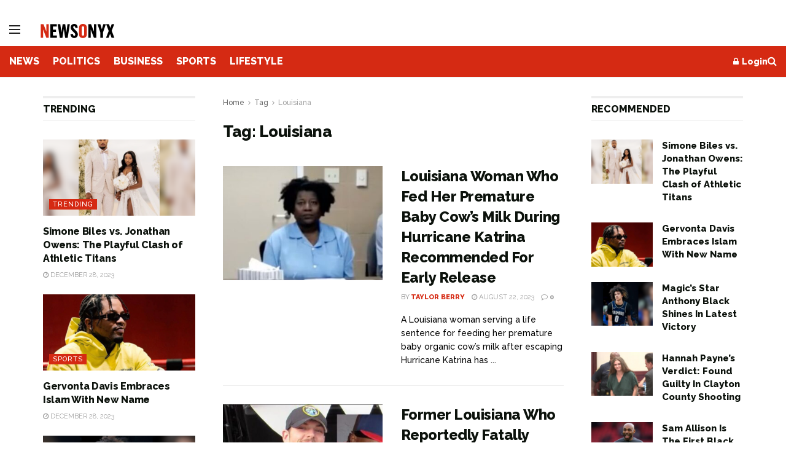

--- FILE ---
content_type: text/html; charset=UTF-8
request_url: https://www.newsonyx.com/tag/louisiana/
body_size: 23533
content:
<!doctype html>
<!--[if lt IE 7]> <html class="no-js lt-ie9 lt-ie8 lt-ie7" lang="en-US"> <![endif]-->
<!--[if IE 7]>    <html class="no-js lt-ie9 lt-ie8" lang="en-US"> <![endif]-->
<!--[if IE 8]>    <html class="no-js lt-ie9" lang="en-US"> <![endif]-->
<!--[if IE 9]>    <html class="no-js lt-ie10" lang="en-US"> <![endif]-->
<!--[if gt IE 8]><!--> <html class="no-js" lang="en-US"> <!--<![endif]-->
<head>
    <meta http-equiv="Content-Type" content="text/html; charset=UTF-8" />
    <meta name='viewport' content='width=device-width, initial-scale=1, user-scalable=yes' />
    <link rel="profile" href="http://gmpg.org/xfn/11" />
    <link rel="pingback" href="https://www.newsonyx.com/xmlrpc.php" />
<!--Newsonyx Custom-->
<!--Ad protection -->
<script src="https://cadmus.script.ac/d14pdm1b7fi5kh/script.js"></script>
<!--AdGrid-->
<script async src="https://console.adgrid.io/adgrid-build/newsonyx-com/revenue-grid.js"></script>
<script src="https://code.jquery.com/jquery-3.6.0.min.js" integrity="sha256-/xUj+3OJU5yExlq6GSYGSHk7tPXikynS7ogEvDej/m4=" crossorigin="anonymous"></script>
<!-- Global site tag (gtag.js) - Google Analytics -->
<script async src="https://www.googletagmanager.com/gtag/js?id=G-LQH5X4F18J"></script>
<script>
  window.dataLayer = window.dataLayer || [];
  function gtag(){dataLayer.push(arguments);}
  gtag('js', new Date());

  gtag('config', 'G-LQH5X4F18J');
</script>
<!--End Google Analytics -->
<!-- Start GPT Tag -->
<script async src='https://securepubads.g.doubleclick.net/tag/js/gpt.js'></script>
<!-- End GPT Tag -->
<!-- Mobile detection for ads -->
<script type="text/javascript">
var AAT_isMobile = /iPhone|iPod|BlackBerry|Opera Mini|(android|bbd+|meego).+mobile/i.test(navigator.userAgent);
</script>
<!-- Begin comScore Tag -->
<script>
  var _comscore = _comscore || [];
  _comscore.push({ c1: "2", c2: "8133817" });
  (function() {
    var s = document.createElement("script"), el = document.getElementsByTagName("script")[0]; s.async = true;
    s.src = "https://sb.scorecardresearch.com/cs/8133817/beacon.js";
    el.parentNode.insertBefore(s, el);
  })();
</script>
<noscript>
  <img src="https://sb.scorecardresearch.com/p?c1=2&amp;c2=8133817&amp;cv=3.6.0&amp;cj=1">
</noscript>
<!-- End comScore Tag -->
<!--Facebook Domain Verification-->
<meta name="facebook-domain-verification" content="6xxycf1obr0mdh7c3jvfvc6d6o4u17" />
<!--End Facebook Domain Verification-->
<!--Facebook Pixel Code-->
<script>
  !function(f,b,e,v,n,t,s)
  {if(f.fbq)return;n=f.fbq=function(){n.callMethod?
  n.callMethod.apply(n,arguments):n.queue.push(arguments)};
  if(!f._fbq)f._fbq=n;n.push=n;n.loaded=!0;n.version='2.0';
  n.queue=[];t=b.createElement(e);t.async=!0;
  t.src=v;s=b.getElementsByTagName(e)[0];
  s.parentNode.insertBefore(t,s)}(window, document,'script',
  'https://connect.facebook.net/en_US/fbevents.js');
  fbq('init', '1212619852492223');
  fbq('track', 'PageView');
</script>
<noscript><img height="1" width="1" style="display:none"
  src="https://www.facebook.com/tr?id=1212619852492223&ev=PageView&noscript=1"
/></noscript>
<!--End Facebook Pixel Code-->
<!--Jeeng PEI-->
<script defer src="https://users.api.jeeng.com/users/domains/MLoloQ2DnO/sdk/"></script>
<!--End Jeeng PEI-->
<!-- Taboola Pixel Code -->
<script type='text/javascript'>
  window._tfa = window._tfa || [];
  window._tfa.push({notify: 'event', name: 'page_view', id: 1641975});
  !function (t, f, a, x) {
         if (!document.getElementById(x)) {
            t.async = 1;t.src = a;t.id=x;f.parentNode.insertBefore(t, f);
         }
  }(document.createElement('script'),
  document.getElementsByTagName('script')[0],
  '//cdn.taboola.com/libtrc/unip/1641975/tfa.js',
  'tb_tfa_script');
</script>
<!-- End of Taboola Pixel Code -->
<!--End Newsonyx Custom-->
    <title>Louisiana &#8211; Newsonyx</title>
<meta name='robots' content='max-image-preview:large' />
	<style>img:is([sizes="auto" i], [sizes^="auto," i]) { contain-intrinsic-size: 3000px 1500px }</style>
	<meta property="og:type" content="website">
<meta property="og:title" content="Louisiana Woman Who Fed Her Premature Baby Cow&#8217;s Milk During Hurricane Katrina Recommended For Early Release">
<meta property="og:site_name" content="Newsonyx">
<meta property="og:description" content="A Louisiana woman serving a life sentence for feeding her premature baby organic cow’s milk after escaping Hurricane Katrina has">
<meta property="og:url" content="https://www.newsonyx.com/tag/louisiana">
<meta property="og:locale" content="en_US">
<meta property="og:image" content="https://www.newsonyx.com/wp-content/uploads/2023/08/Web-capture_22-8-2023_17323_twitter.com_-e1692740012825.jpeg">
<meta property="og:image:height" content="742">
<meta property="og:image:width" content="1238">
<meta name="twitter:card" content="summary">
<meta name="twitter:url" content="https://www.newsonyx.com/tag/louisiana">
<meta name="twitter:title" content="Louisiana Woman Who Fed Her Premature Baby Cow&#8217;s Milk During Hurricane Katrina Recommended For Early Release">
<meta name="twitter:description" content="A Louisiana woman serving a life sentence for feeding her premature baby organic cow’s milk after escaping Hurricane Katrina has">
<meta name="twitter:image" content="https://www.newsonyx.com/wp-content/uploads/2023/08/Web-capture_22-8-2023_17323_twitter.com_-e1692740012825.jpeg">
<meta name="twitter:image:width" content="1238">
<meta name="twitter:image:height" content="742">
<meta name="twitter:site" content="https://twitter.com/newsonyx.com">
			<script type="text/javascript">
			  var jnews_ajax_url = '/?ajax-request=jnews'
			</script>
			<script type="text/javascript">;window.jnews=window.jnews||{},window.jnews.library=window.jnews.library||{},window.jnews.library=function(){"use strict";var e=this;e.win=window,e.doc=document,e.noop=function(){},e.globalBody=e.doc.getElementsByTagName("body")[0],e.globalBody=e.globalBody?e.globalBody:e.doc,e.win.jnewsDataStorage=e.win.jnewsDataStorage||{_storage:new WeakMap,put:function(e,t,n){this._storage.has(e)||this._storage.set(e,new Map),this._storage.get(e).set(t,n)},get:function(e,t){return this._storage.get(e).get(t)},has:function(e,t){return this._storage.has(e)&&this._storage.get(e).has(t)},remove:function(e,t){var n=this._storage.get(e).delete(t);return 0===!this._storage.get(e).size&&this._storage.delete(e),n}},e.windowWidth=function(){return e.win.innerWidth||e.docEl.clientWidth||e.globalBody.clientWidth},e.windowHeight=function(){return e.win.innerHeight||e.docEl.clientHeight||e.globalBody.clientHeight},e.requestAnimationFrame=e.win.requestAnimationFrame||e.win.webkitRequestAnimationFrame||e.win.mozRequestAnimationFrame||e.win.msRequestAnimationFrame||window.oRequestAnimationFrame||function(e){return setTimeout(e,1e3/60)},e.cancelAnimationFrame=e.win.cancelAnimationFrame||e.win.webkitCancelAnimationFrame||e.win.webkitCancelRequestAnimationFrame||e.win.mozCancelAnimationFrame||e.win.msCancelRequestAnimationFrame||e.win.oCancelRequestAnimationFrame||function(e){clearTimeout(e)},e.classListSupport="classList"in document.createElement("_"),e.hasClass=e.classListSupport?function(e,t){return e.classList.contains(t)}:function(e,t){return e.className.indexOf(t)>=0},e.addClass=e.classListSupport?function(t,n){e.hasClass(t,n)||t.classList.add(n)}:function(t,n){e.hasClass(t,n)||(t.className+=" "+n)},e.removeClass=e.classListSupport?function(t,n){e.hasClass(t,n)&&t.classList.remove(n)}:function(t,n){e.hasClass(t,n)&&(t.className=t.className.replace(n,""))},e.objKeys=function(e){var t=[];for(var n in e)Object.prototype.hasOwnProperty.call(e,n)&&t.push(n);return t},e.isObjectSame=function(e,t){var n=!0;return JSON.stringify(e)!==JSON.stringify(t)&&(n=!1),n},e.extend=function(){for(var e,t,n,o=arguments[0]||{},i=1,a=arguments.length;i<a;i++)if(null!==(e=arguments[i]))for(t in e)o!==(n=e[t])&&void 0!==n&&(o[t]=n);return o},e.dataStorage=e.win.jnewsDataStorage,e.isVisible=function(e){return 0!==e.offsetWidth&&0!==e.offsetHeight||e.getBoundingClientRect().length},e.getHeight=function(e){return e.offsetHeight||e.clientHeight||e.getBoundingClientRect().height},e.getWidth=function(e){return e.offsetWidth||e.clientWidth||e.getBoundingClientRect().width},e.supportsPassive=!1;try{var t=Object.defineProperty({},"passive",{get:function(){e.supportsPassive=!0}});"createEvent"in e.doc?e.win.addEventListener("test",null,t):"fireEvent"in e.doc&&e.win.attachEvent("test",null)}catch(e){}e.passiveOption=!!e.supportsPassive&&{passive:!0},e.setStorage=function(e,t){e="jnews-"+e;var n={expired:Math.floor(((new Date).getTime()+432e5)/1e3)};t=Object.assign(n,t);localStorage.setItem(e,JSON.stringify(t))},e.getStorage=function(e){e="jnews-"+e;var t=localStorage.getItem(e);return null!==t&&0<t.length?JSON.parse(localStorage.getItem(e)):{}},e.expiredStorage=function(){var t,n="jnews-";for(var o in localStorage)o.indexOf(n)>-1&&"undefined"!==(t=e.getStorage(o.replace(n,""))).expired&&t.expired<Math.floor((new Date).getTime()/1e3)&&localStorage.removeItem(o)},e.addEvents=function(t,n,o){for(var i in n){var a=["touchstart","touchmove"].indexOf(i)>=0&&!o&&e.passiveOption;"createEvent"in e.doc?t.addEventListener(i,n[i],a):"fireEvent"in e.doc&&t.attachEvent("on"+i,n[i])}},e.removeEvents=function(t,n){for(var o in n)"createEvent"in e.doc?t.removeEventListener(o,n[o]):"fireEvent"in e.doc&&t.detachEvent("on"+o,n[o])},e.triggerEvents=function(t,n,o){var i;o=o||{detail:null};return"createEvent"in e.doc?(!(i=e.doc.createEvent("CustomEvent")||new CustomEvent(n)).initCustomEvent||i.initCustomEvent(n,!0,!1,o),void t.dispatchEvent(i)):"fireEvent"in e.doc?((i=e.doc.createEventObject()).eventType=n,void t.fireEvent("on"+i.eventType,i)):void 0},e.getParents=function(t,n){void 0===n&&(n=e.doc);for(var o=[],i=t.parentNode,a=!1;!a;)if(i){var r=i;r.querySelectorAll(n).length?a=!0:(o.push(r),i=r.parentNode)}else o=[],a=!0;return o},e.forEach=function(e,t,n){for(var o=0,i=e.length;o<i;o++)t.call(n,e[o],o)},e.getText=function(e){return e.innerText||e.textContent},e.setText=function(e,t){var n="object"==typeof t?t.innerText||t.textContent:t;e.innerText&&(e.innerText=n),e.textContent&&(e.textContent=n)},e.httpBuildQuery=function(t){return e.objKeys(t).reduce(function t(n){var o=arguments.length>1&&void 0!==arguments[1]?arguments[1]:null;return function(i,a){var r=n[a];a=encodeURIComponent(a);var s=o?"".concat(o,"[").concat(a,"]"):a;return null==r||"function"==typeof r?(i.push("".concat(s,"=")),i):["number","boolean","string"].includes(typeof r)?(i.push("".concat(s,"=").concat(encodeURIComponent(r))),i):(i.push(e.objKeys(r).reduce(t(r,s),[]).join("&")),i)}}(t),[]).join("&")},e.get=function(t,n,o,i){return o="function"==typeof o?o:e.noop,e.ajax("GET",t,n,o,i)},e.post=function(t,n,o,i){return o="function"==typeof o?o:e.noop,e.ajax("POST",t,n,o,i)},e.ajax=function(t,n,o,i,a){var r=new XMLHttpRequest,s=n,c=e.httpBuildQuery(o);if(t=-1!=["GET","POST"].indexOf(t)?t:"GET",r.open(t,s+("GET"==t?"?"+c:""),!0),"POST"==t&&r.setRequestHeader("Content-type","application/x-www-form-urlencoded"),r.setRequestHeader("X-Requested-With","XMLHttpRequest"),r.onreadystatechange=function(){4===r.readyState&&200<=r.status&&300>r.status&&"function"==typeof i&&i.call(void 0,r.response)},void 0!==a&&!a){return{xhr:r,send:function(){r.send("POST"==t?c:null)}}}return r.send("POST"==t?c:null),{xhr:r}},e.scrollTo=function(t,n,o){function i(e,t,n){this.start=this.position(),this.change=e-this.start,this.currentTime=0,this.increment=20,this.duration=void 0===n?500:n,this.callback=t,this.finish=!1,this.animateScroll()}return Math.easeInOutQuad=function(e,t,n,o){return(e/=o/2)<1?n/2*e*e+t:-n/2*(--e*(e-2)-1)+t},i.prototype.stop=function(){this.finish=!0},i.prototype.move=function(t){e.doc.documentElement.scrollTop=t,e.globalBody.parentNode.scrollTop=t,e.globalBody.scrollTop=t},i.prototype.position=function(){return e.doc.documentElement.scrollTop||e.globalBody.parentNode.scrollTop||e.globalBody.scrollTop},i.prototype.animateScroll=function(){this.currentTime+=this.increment;var t=Math.easeInOutQuad(this.currentTime,this.start,this.change,this.duration);this.move(t),this.currentTime<this.duration&&!this.finish?e.requestAnimationFrame.call(e.win,this.animateScroll.bind(this)):this.callback&&"function"==typeof this.callback&&this.callback()},new i(t,n,o)},e.unwrap=function(t){var n,o=t;e.forEach(t,(function(e,t){n?n+=e:n=e})),o.replaceWith(n)},e.performance={start:function(e){performance.mark(e+"Start")},stop:function(e){performance.mark(e+"End"),performance.measure(e,e+"Start",e+"End")}},e.fps=function(){var t=0,n=0,o=0;!function(){var i=t=0,a=0,r=0,s=document.getElementById("fpsTable"),c=function(t){void 0===document.getElementsByTagName("body")[0]?e.requestAnimationFrame.call(e.win,(function(){c(t)})):document.getElementsByTagName("body")[0].appendChild(t)};null===s&&((s=document.createElement("div")).style.position="fixed",s.style.top="120px",s.style.left="10px",s.style.width="100px",s.style.height="20px",s.style.border="1px solid black",s.style.fontSize="11px",s.style.zIndex="100000",s.style.backgroundColor="white",s.id="fpsTable",c(s));var l=function(){o++,n=Date.now(),(a=(o/(r=(n-t)/1e3)).toPrecision(2))!=i&&(i=a,s.innerHTML=i+"fps"),1<r&&(t=n,o=0),e.requestAnimationFrame.call(e.win,l)};l()}()},e.instr=function(e,t){for(var n=0;n<t.length;n++)if(-1!==e.toLowerCase().indexOf(t[n].toLowerCase()))return!0},e.winLoad=function(t,n){function o(o){if("complete"===e.doc.readyState||"interactive"===e.doc.readyState)return!o||n?setTimeout(t,n||1):t(o),1}o()||e.addEvents(e.win,{load:o})},e.docReady=function(t,n){function o(o){if("complete"===e.doc.readyState||"interactive"===e.doc.readyState)return!o||n?setTimeout(t,n||1):t(o),1}o()||e.addEvents(e.doc,{DOMContentLoaded:o})},e.fireOnce=function(){e.docReady((function(){e.assets=e.assets||[],e.assets.length&&(e.boot(),e.load_assets())}),50)},e.boot=function(){e.length&&e.doc.querySelectorAll("style[media]").forEach((function(e){"not all"==e.getAttribute("media")&&e.removeAttribute("media")}))},e.create_js=function(t,n){var o=e.doc.createElement("script");switch(o.setAttribute("src",t),n){case"defer":o.setAttribute("defer",!0);break;case"async":o.setAttribute("async",!0);break;case"deferasync":o.setAttribute("defer",!0),o.setAttribute("async",!0)}e.globalBody.appendChild(o)},e.load_assets=function(){"object"==typeof e.assets&&e.forEach(e.assets.slice(0),(function(t,n){var o="";t.defer&&(o+="defer"),t.async&&(o+="async"),e.create_js(t.url,o);var i=e.assets.indexOf(t);i>-1&&e.assets.splice(i,1)})),e.assets=jnewsoption.au_scripts=window.jnewsads=[]},e.setCookie=function(e,t,n){var o="";if(n){var i=new Date;i.setTime(i.getTime()+24*n*60*60*1e3),o="; expires="+i.toUTCString()}document.cookie=e+"="+(t||"")+o+"; path=/"},e.getCookie=function(e){for(var t=e+"=",n=document.cookie.split(";"),o=0;o<n.length;o++){for(var i=n[o];" "==i.charAt(0);)i=i.substring(1,i.length);if(0==i.indexOf(t))return i.substring(t.length,i.length)}return null},e.eraseCookie=function(e){document.cookie=e+"=; Path=/; Expires=Thu, 01 Jan 1970 00:00:01 GMT;"},e.docReady((function(){e.globalBody=e.globalBody==e.doc?e.doc.getElementsByTagName("body")[0]:e.globalBody,e.globalBody=e.globalBody?e.globalBody:e.doc})),e.winLoad((function(){e.winLoad((function(){var t=!1;if(void 0!==window.jnewsadmin)if(void 0!==window.file_version_checker){var n=e.objKeys(window.file_version_checker);n.length?n.forEach((function(e){t||"10.0.4"===window.file_version_checker[e]||(t=!0)})):t=!0}else t=!0;t&&(window.jnewsHelper.getMessage(),window.jnewsHelper.getNotice())}),2500)}))},window.jnews.library=new window.jnews.library;</script><link rel='dns-prefetch' href='//fonts.googleapis.com' />
<link rel='preconnect' href='https://fonts.gstatic.com' />
<link rel="alternate" type="application/rss+xml" title="Newsonyx &raquo; Feed" href="https://www.newsonyx.com/feed/" />
<link rel="alternate" type="application/rss+xml" title="Newsonyx &raquo; Louisiana Tag Feed" href="https://www.newsonyx.com/tag/louisiana/feed/" />
<link rel='stylesheet' id='wp-block-library-css' href='https://www.newsonyx.com/wp-includes/css/dist/block-library/style.min.css?ver=6.7.1' type='text/css' media='all' />
<style id='co-authors-plus-coauthors-style-inline-css' type='text/css'>
.wp-block-co-authors-plus-coauthors.is-layout-flow [class*=wp-block-co-authors-plus]{display:inline}

</style>
<style id='co-authors-plus-avatar-style-inline-css' type='text/css'>
.wp-block-co-authors-plus-avatar :where(img){height:auto;max-width:100%;vertical-align:bottom}.wp-block-co-authors-plus-coauthors.is-layout-flow .wp-block-co-authors-plus-avatar :where(img){vertical-align:middle}.wp-block-co-authors-plus-avatar:is(.alignleft,.alignright){display:table}.wp-block-co-authors-plus-avatar.aligncenter{display:table;margin-inline:auto}

</style>
<style id='co-authors-plus-image-style-inline-css' type='text/css'>
.wp-block-co-authors-plus-image{margin-bottom:0}.wp-block-co-authors-plus-image :where(img){height:auto;max-width:100%;vertical-align:bottom}.wp-block-co-authors-plus-coauthors.is-layout-flow .wp-block-co-authors-plus-image :where(img){vertical-align:middle}.wp-block-co-authors-plus-image:is(.alignfull,.alignwide) :where(img){width:100%}.wp-block-co-authors-plus-image:is(.alignleft,.alignright){display:table}.wp-block-co-authors-plus-image.aligncenter{display:table;margin-inline:auto}

</style>
<style id='classic-theme-styles-inline-css' type='text/css'>
/*! This file is auto-generated */
.wp-block-button__link{color:#fff;background-color:#32373c;border-radius:9999px;box-shadow:none;text-decoration:none;padding:calc(.667em + 2px) calc(1.333em + 2px);font-size:1.125em}.wp-block-file__button{background:#32373c;color:#fff;text-decoration:none}
</style>
<style id='global-styles-inline-css' type='text/css'>
:root{--wp--preset--aspect-ratio--square: 1;--wp--preset--aspect-ratio--4-3: 4/3;--wp--preset--aspect-ratio--3-4: 3/4;--wp--preset--aspect-ratio--3-2: 3/2;--wp--preset--aspect-ratio--2-3: 2/3;--wp--preset--aspect-ratio--16-9: 16/9;--wp--preset--aspect-ratio--9-16: 9/16;--wp--preset--color--black: #000000;--wp--preset--color--cyan-bluish-gray: #abb8c3;--wp--preset--color--white: #ffffff;--wp--preset--color--pale-pink: #f78da7;--wp--preset--color--vivid-red: #cf2e2e;--wp--preset--color--luminous-vivid-orange: #ff6900;--wp--preset--color--luminous-vivid-amber: #fcb900;--wp--preset--color--light-green-cyan: #7bdcb5;--wp--preset--color--vivid-green-cyan: #00d084;--wp--preset--color--pale-cyan-blue: #8ed1fc;--wp--preset--color--vivid-cyan-blue: #0693e3;--wp--preset--color--vivid-purple: #9b51e0;--wp--preset--gradient--vivid-cyan-blue-to-vivid-purple: linear-gradient(135deg,rgba(6,147,227,1) 0%,rgb(155,81,224) 100%);--wp--preset--gradient--light-green-cyan-to-vivid-green-cyan: linear-gradient(135deg,rgb(122,220,180) 0%,rgb(0,208,130) 100%);--wp--preset--gradient--luminous-vivid-amber-to-luminous-vivid-orange: linear-gradient(135deg,rgba(252,185,0,1) 0%,rgba(255,105,0,1) 100%);--wp--preset--gradient--luminous-vivid-orange-to-vivid-red: linear-gradient(135deg,rgba(255,105,0,1) 0%,rgb(207,46,46) 100%);--wp--preset--gradient--very-light-gray-to-cyan-bluish-gray: linear-gradient(135deg,rgb(238,238,238) 0%,rgb(169,184,195) 100%);--wp--preset--gradient--cool-to-warm-spectrum: linear-gradient(135deg,rgb(74,234,220) 0%,rgb(151,120,209) 20%,rgb(207,42,186) 40%,rgb(238,44,130) 60%,rgb(251,105,98) 80%,rgb(254,248,76) 100%);--wp--preset--gradient--blush-light-purple: linear-gradient(135deg,rgb(255,206,236) 0%,rgb(152,150,240) 100%);--wp--preset--gradient--blush-bordeaux: linear-gradient(135deg,rgb(254,205,165) 0%,rgb(254,45,45) 50%,rgb(107,0,62) 100%);--wp--preset--gradient--luminous-dusk: linear-gradient(135deg,rgb(255,203,112) 0%,rgb(199,81,192) 50%,rgb(65,88,208) 100%);--wp--preset--gradient--pale-ocean: linear-gradient(135deg,rgb(255,245,203) 0%,rgb(182,227,212) 50%,rgb(51,167,181) 100%);--wp--preset--gradient--electric-grass: linear-gradient(135deg,rgb(202,248,128) 0%,rgb(113,206,126) 100%);--wp--preset--gradient--midnight: linear-gradient(135deg,rgb(2,3,129) 0%,rgb(40,116,252) 100%);--wp--preset--font-size--small: 13px;--wp--preset--font-size--medium: 20px;--wp--preset--font-size--large: 36px;--wp--preset--font-size--x-large: 42px;--wp--preset--spacing--20: 0.44rem;--wp--preset--spacing--30: 0.67rem;--wp--preset--spacing--40: 1rem;--wp--preset--spacing--50: 1.5rem;--wp--preset--spacing--60: 2.25rem;--wp--preset--spacing--70: 3.38rem;--wp--preset--spacing--80: 5.06rem;--wp--preset--shadow--natural: 6px 6px 9px rgba(0, 0, 0, 0.2);--wp--preset--shadow--deep: 12px 12px 50px rgba(0, 0, 0, 0.4);--wp--preset--shadow--sharp: 6px 6px 0px rgba(0, 0, 0, 0.2);--wp--preset--shadow--outlined: 6px 6px 0px -3px rgba(255, 255, 255, 1), 6px 6px rgba(0, 0, 0, 1);--wp--preset--shadow--crisp: 6px 6px 0px rgba(0, 0, 0, 1);}:where(.is-layout-flex){gap: 0.5em;}:where(.is-layout-grid){gap: 0.5em;}body .is-layout-flex{display: flex;}.is-layout-flex{flex-wrap: wrap;align-items: center;}.is-layout-flex > :is(*, div){margin: 0;}body .is-layout-grid{display: grid;}.is-layout-grid > :is(*, div){margin: 0;}:where(.wp-block-columns.is-layout-flex){gap: 2em;}:where(.wp-block-columns.is-layout-grid){gap: 2em;}:where(.wp-block-post-template.is-layout-flex){gap: 1.25em;}:where(.wp-block-post-template.is-layout-grid){gap: 1.25em;}.has-black-color{color: var(--wp--preset--color--black) !important;}.has-cyan-bluish-gray-color{color: var(--wp--preset--color--cyan-bluish-gray) !important;}.has-white-color{color: var(--wp--preset--color--white) !important;}.has-pale-pink-color{color: var(--wp--preset--color--pale-pink) !important;}.has-vivid-red-color{color: var(--wp--preset--color--vivid-red) !important;}.has-luminous-vivid-orange-color{color: var(--wp--preset--color--luminous-vivid-orange) !important;}.has-luminous-vivid-amber-color{color: var(--wp--preset--color--luminous-vivid-amber) !important;}.has-light-green-cyan-color{color: var(--wp--preset--color--light-green-cyan) !important;}.has-vivid-green-cyan-color{color: var(--wp--preset--color--vivid-green-cyan) !important;}.has-pale-cyan-blue-color{color: var(--wp--preset--color--pale-cyan-blue) !important;}.has-vivid-cyan-blue-color{color: var(--wp--preset--color--vivid-cyan-blue) !important;}.has-vivid-purple-color{color: var(--wp--preset--color--vivid-purple) !important;}.has-black-background-color{background-color: var(--wp--preset--color--black) !important;}.has-cyan-bluish-gray-background-color{background-color: var(--wp--preset--color--cyan-bluish-gray) !important;}.has-white-background-color{background-color: var(--wp--preset--color--white) !important;}.has-pale-pink-background-color{background-color: var(--wp--preset--color--pale-pink) !important;}.has-vivid-red-background-color{background-color: var(--wp--preset--color--vivid-red) !important;}.has-luminous-vivid-orange-background-color{background-color: var(--wp--preset--color--luminous-vivid-orange) !important;}.has-luminous-vivid-amber-background-color{background-color: var(--wp--preset--color--luminous-vivid-amber) !important;}.has-light-green-cyan-background-color{background-color: var(--wp--preset--color--light-green-cyan) !important;}.has-vivid-green-cyan-background-color{background-color: var(--wp--preset--color--vivid-green-cyan) !important;}.has-pale-cyan-blue-background-color{background-color: var(--wp--preset--color--pale-cyan-blue) !important;}.has-vivid-cyan-blue-background-color{background-color: var(--wp--preset--color--vivid-cyan-blue) !important;}.has-vivid-purple-background-color{background-color: var(--wp--preset--color--vivid-purple) !important;}.has-black-border-color{border-color: var(--wp--preset--color--black) !important;}.has-cyan-bluish-gray-border-color{border-color: var(--wp--preset--color--cyan-bluish-gray) !important;}.has-white-border-color{border-color: var(--wp--preset--color--white) !important;}.has-pale-pink-border-color{border-color: var(--wp--preset--color--pale-pink) !important;}.has-vivid-red-border-color{border-color: var(--wp--preset--color--vivid-red) !important;}.has-luminous-vivid-orange-border-color{border-color: var(--wp--preset--color--luminous-vivid-orange) !important;}.has-luminous-vivid-amber-border-color{border-color: var(--wp--preset--color--luminous-vivid-amber) !important;}.has-light-green-cyan-border-color{border-color: var(--wp--preset--color--light-green-cyan) !important;}.has-vivid-green-cyan-border-color{border-color: var(--wp--preset--color--vivid-green-cyan) !important;}.has-pale-cyan-blue-border-color{border-color: var(--wp--preset--color--pale-cyan-blue) !important;}.has-vivid-cyan-blue-border-color{border-color: var(--wp--preset--color--vivid-cyan-blue) !important;}.has-vivid-purple-border-color{border-color: var(--wp--preset--color--vivid-purple) !important;}.has-vivid-cyan-blue-to-vivid-purple-gradient-background{background: var(--wp--preset--gradient--vivid-cyan-blue-to-vivid-purple) !important;}.has-light-green-cyan-to-vivid-green-cyan-gradient-background{background: var(--wp--preset--gradient--light-green-cyan-to-vivid-green-cyan) !important;}.has-luminous-vivid-amber-to-luminous-vivid-orange-gradient-background{background: var(--wp--preset--gradient--luminous-vivid-amber-to-luminous-vivid-orange) !important;}.has-luminous-vivid-orange-to-vivid-red-gradient-background{background: var(--wp--preset--gradient--luminous-vivid-orange-to-vivid-red) !important;}.has-very-light-gray-to-cyan-bluish-gray-gradient-background{background: var(--wp--preset--gradient--very-light-gray-to-cyan-bluish-gray) !important;}.has-cool-to-warm-spectrum-gradient-background{background: var(--wp--preset--gradient--cool-to-warm-spectrum) !important;}.has-blush-light-purple-gradient-background{background: var(--wp--preset--gradient--blush-light-purple) !important;}.has-blush-bordeaux-gradient-background{background: var(--wp--preset--gradient--blush-bordeaux) !important;}.has-luminous-dusk-gradient-background{background: var(--wp--preset--gradient--luminous-dusk) !important;}.has-pale-ocean-gradient-background{background: var(--wp--preset--gradient--pale-ocean) !important;}.has-electric-grass-gradient-background{background: var(--wp--preset--gradient--electric-grass) !important;}.has-midnight-gradient-background{background: var(--wp--preset--gradient--midnight) !important;}.has-small-font-size{font-size: var(--wp--preset--font-size--small) !important;}.has-medium-font-size{font-size: var(--wp--preset--font-size--medium) !important;}.has-large-font-size{font-size: var(--wp--preset--font-size--large) !important;}.has-x-large-font-size{font-size: var(--wp--preset--font-size--x-large) !important;}
:where(.wp-block-post-template.is-layout-flex){gap: 1.25em;}:where(.wp-block-post-template.is-layout-grid){gap: 1.25em;}
:where(.wp-block-columns.is-layout-flex){gap: 2em;}:where(.wp-block-columns.is-layout-grid){gap: 2em;}
:root :where(.wp-block-pullquote){font-size: 1.5em;line-height: 1.6;}
</style>
<link rel='stylesheet' id='jnews-parent-style-css' href='https://www.newsonyx.com/wp-content/themes/jnews/style.css?ver=6.7.1' type='text/css' media='all' />
<link rel='stylesheet' id='js_composer_front-css' href='https://www.newsonyx.com/wp-content/plugins/js_composer/assets/css/js_composer.min.css?ver=8.0' type='text/css' media='all' />
<link rel='stylesheet' id='jeg_customizer_font-css' href='//fonts.googleapis.com/css?family=Raleway%3A500%2C300%2Cregular%2C500%2C800%2C700italic%2C800%2C900italic&#038;display=swap&#038;ver=1.3.0' type='text/css' media='all' />
<link rel='stylesheet' id='jnews-frontend-css' href='https://www.newsonyx.com/wp-content/themes/jnews/assets/dist/frontend.min.css?ver=1.0.0' type='text/css' media='all' />
<link rel='stylesheet' id='jnews-js-composer-css' href='https://www.newsonyx.com/wp-content/themes/jnews/assets/css/js-composer-frontend.css?ver=1.0.0' type='text/css' media='all' />
<link rel='stylesheet' id='jnews-style-css' href='https://www.newsonyx.com/wp-content/themes/newsonyx/style.css?ver=1.0.0' type='text/css' media='all' />
<link rel='stylesheet' id='jnews-darkmode-css' href='https://www.newsonyx.com/wp-content/themes/jnews/assets/css/darkmode.css?ver=1.0.0' type='text/css' media='all' />
<link rel='stylesheet' id='jnews-scheme-css' href='https://www.newsonyx.com/wp-content/themes/jnews/data/import/reportase/scheme.css?ver=1.0.0' type='text/css' media='all' />
<script type="text/javascript" src="https://www.newsonyx.com/wp-includes/js/jquery/jquery.min.js?ver=3.7.1" id="jquery-core-js"></script>
<script type="text/javascript" src="https://www.newsonyx.com/wp-includes/js/jquery/jquery-migrate.min.js?ver=3.4.1" id="jquery-migrate-js"></script>
<script></script><link rel="EditURI" type="application/rsd+xml" title="RSD" href="https://www.newsonyx.com/xmlrpc.php?rsd" />
<meta name="generator" content="WordPress 6.7.1" />
<meta name="generator" content="Powered by WPBakery Page Builder - drag and drop page builder for WordPress."/>
<link rel="icon" href="https://www.newsonyx.com/wp-content/uploads/2021/01/cropped-no-favicon-32x32.jpg" sizes="32x32" />
<link rel="icon" href="https://www.newsonyx.com/wp-content/uploads/2021/01/cropped-no-favicon-192x192.jpg" sizes="192x192" />
<link rel="apple-touch-icon" href="https://www.newsonyx.com/wp-content/uploads/2021/01/cropped-no-favicon-180x180.jpg" />
<meta name="msapplication-TileImage" content="https://www.newsonyx.com/wp-content/uploads/2021/01/cropped-no-favicon-270x270.jpg" />
<style id="jeg_dynamic_css" type="text/css" data-type="jeg_custom-css">@media only screen and (min-width : 1200px) { .container, .jeg_vc_content > .vc_row, .jeg_vc_content > .vc_element > .vc_row, .jeg_vc_content > .vc_row[data-vc-full-width="true"]:not([data-vc-stretch-content="true"]) > .jeg-vc-wrapper, .jeg_vc_content > .vc_element > .vc_row[data-vc-full-width="true"]:not([data-vc-stretch-content="true"]) > .jeg-vc-wrapper { max-width : 1170px; } .elementor-section.elementor-section-boxed > .elementor-container { max-width : 1170px; }  } @media only screen and (min-width : 1441px) { .container, .jeg_vc_content > .vc_row, .jeg_vc_content > .vc_element > .vc_row, .jeg_vc_content > .vc_row[data-vc-full-width="true"]:not([data-vc-stretch-content="true"]) > .jeg-vc-wrapper, .jeg_vc_content > .vc_element > .vc_row[data-vc-full-width="true"]:not([data-vc-stretch-content="true"]) > .jeg-vc-wrapper { max-width : 1400px; } .elementor-section.elementor-section-boxed > .elementor-container { max-width : 1400px; }  } body { --j-body-color : #666666; --j-accent-color : #d52a13; --j-alt-color : #2e9fff; --j-heading-color : #0c120c; } body,.jeg_newsfeed_list .tns-outer .tns-controls button,.jeg_filter_button,.owl-carousel .owl-nav div,.jeg_readmore,.jeg_hero_style_7 .jeg_post_meta a,.widget_calendar thead th,.widget_calendar tfoot a,.jeg_socialcounter a,.entry-header .jeg_meta_like a,.entry-header .jeg_meta_comment a,.entry-header .jeg_meta_donation a,.entry-header .jeg_meta_bookmark a,.entry-content tbody tr:hover,.entry-content th,.jeg_splitpost_nav li:hover a,#breadcrumbs a,.jeg_author_socials a:hover,.jeg_footer_content a,.jeg_footer_bottom a,.jeg_cartcontent,.woocommerce .woocommerce-breadcrumb a { color : #666666; } a, .jeg_menu_style_5>li>a:hover, .jeg_menu_style_5>li.sfHover>a, .jeg_menu_style_5>li.current-menu-item>a, .jeg_menu_style_5>li.current-menu-ancestor>a, .jeg_navbar .jeg_menu:not(.jeg_main_menu)>li>a:hover, .jeg_midbar .jeg_menu:not(.jeg_main_menu)>li>a:hover, .jeg_side_tabs li.active, .jeg_block_heading_5 strong, .jeg_block_heading_6 strong, .jeg_block_heading_7 strong, .jeg_block_heading_8 strong, .jeg_subcat_list li a:hover, .jeg_subcat_list li button:hover, .jeg_pl_lg_7 .jeg_thumb .jeg_post_category a, .jeg_pl_xs_2:before, .jeg_pl_xs_4 .jeg_postblock_content:before, .jeg_postblock .jeg_post_title a:hover, .jeg_hero_style_6 .jeg_post_title a:hover, .jeg_sidefeed .jeg_pl_xs_3 .jeg_post_title a:hover, .widget_jnews_popular .jeg_post_title a:hover, .jeg_meta_author a, .widget_archive li a:hover, .widget_pages li a:hover, .widget_meta li a:hover, .widget_recent_entries li a:hover, .widget_rss li a:hover, .widget_rss cite, .widget_categories li a:hover, .widget_categories li.current-cat>a, #breadcrumbs a:hover, .jeg_share_count .counts, .commentlist .bypostauthor>.comment-body>.comment-author>.fn, span.required, .jeg_review_title, .bestprice .price, .authorlink a:hover, .jeg_vertical_playlist .jeg_video_playlist_play_icon, .jeg_vertical_playlist .jeg_video_playlist_item.active .jeg_video_playlist_thumbnail:before, .jeg_horizontal_playlist .jeg_video_playlist_play, .woocommerce li.product .pricegroup .button, .widget_display_forums li a:hover, .widget_display_topics li:before, .widget_display_replies li:before, .widget_display_views li:before, .bbp-breadcrumb a:hover, .jeg_mobile_menu li.sfHover>a, .jeg_mobile_menu li a:hover, .split-template-6 .pagenum, .jeg_mobile_menu_style_5>li>a:hover, .jeg_mobile_menu_style_5>li.sfHover>a, .jeg_mobile_menu_style_5>li.current-menu-item>a, .jeg_mobile_menu_style_5>li.current-menu-ancestor>a { color : #d52a13; } .jeg_menu_style_1>li>a:before, .jeg_menu_style_2>li>a:before, .jeg_menu_style_3>li>a:before, .jeg_side_toggle, .jeg_slide_caption .jeg_post_category a, .jeg_slider_type_1_wrapper .tns-controls button.tns-next, .jeg_block_heading_1 .jeg_block_title span, .jeg_block_heading_2 .jeg_block_title span, .jeg_block_heading_3, .jeg_block_heading_4 .jeg_block_title span, .jeg_block_heading_6:after, .jeg_pl_lg_box .jeg_post_category a, .jeg_pl_md_box .jeg_post_category a, .jeg_readmore:hover, .jeg_thumb .jeg_post_category a, .jeg_block_loadmore a:hover, .jeg_postblock.alt .jeg_block_loadmore a:hover, .jeg_block_loadmore a.active, .jeg_postblock_carousel_2 .jeg_post_category a, .jeg_heroblock .jeg_post_category a, .jeg_pagenav_1 .page_number.active, .jeg_pagenav_1 .page_number.active:hover, input[type="submit"], .btn, .button, .widget_tag_cloud a:hover, .popularpost_item:hover .jeg_post_title a:before, .jeg_splitpost_4 .page_nav, .jeg_splitpost_5 .page_nav, .jeg_post_via a:hover, .jeg_post_source a:hover, .jeg_post_tags a:hover, .comment-reply-title small a:before, .comment-reply-title small a:after, .jeg_storelist .productlink, .authorlink li.active a:before, .jeg_footer.dark .socials_widget:not(.nobg) a:hover .fa, div.jeg_breakingnews_title, .jeg_overlay_slider_bottom_wrapper .tns-controls button, .jeg_overlay_slider_bottom_wrapper .tns-controls button:hover, .jeg_vertical_playlist .jeg_video_playlist_current, .woocommerce span.onsale, .woocommerce #respond input#submit:hover, .woocommerce a.button:hover, .woocommerce button.button:hover, .woocommerce input.button:hover, .woocommerce #respond input#submit.alt, .woocommerce a.button.alt, .woocommerce button.button.alt, .woocommerce input.button.alt, .jeg_popup_post .caption, .jeg_footer.dark input[type="submit"], .jeg_footer.dark .btn, .jeg_footer.dark .button, .footer_widget.widget_tag_cloud a:hover, .jeg_inner_content .content-inner .jeg_post_category a:hover, #buddypress .standard-form button, #buddypress a.button, #buddypress input[type="submit"], #buddypress input[type="button"], #buddypress input[type="reset"], #buddypress ul.button-nav li a, #buddypress .generic-button a, #buddypress .generic-button button, #buddypress .comment-reply-link, #buddypress a.bp-title-button, #buddypress.buddypress-wrap .members-list li .user-update .activity-read-more a, div#buddypress .standard-form button:hover, div#buddypress a.button:hover, div#buddypress input[type="submit"]:hover, div#buddypress input[type="button"]:hover, div#buddypress input[type="reset"]:hover, div#buddypress ul.button-nav li a:hover, div#buddypress .generic-button a:hover, div#buddypress .generic-button button:hover, div#buddypress .comment-reply-link:hover, div#buddypress a.bp-title-button:hover, div#buddypress.buddypress-wrap .members-list li .user-update .activity-read-more a:hover, #buddypress #item-nav .item-list-tabs ul li a:before, .jeg_inner_content .jeg_meta_container .follow-wrapper a { background-color : #d52a13; } .jeg_block_heading_7 .jeg_block_title span, .jeg_readmore:hover, .jeg_block_loadmore a:hover, .jeg_block_loadmore a.active, .jeg_pagenav_1 .page_number.active, .jeg_pagenav_1 .page_number.active:hover, .jeg_pagenav_3 .page_number:hover, .jeg_prevnext_post a:hover h3, .jeg_overlay_slider .jeg_post_category, .jeg_sidefeed .jeg_post.active, .jeg_vertical_playlist.jeg_vertical_playlist .jeg_video_playlist_item.active .jeg_video_playlist_thumbnail img, .jeg_horizontal_playlist .jeg_video_playlist_item.active { border-color : #d52a13; } .jeg_tabpost_nav li.active, .woocommerce div.product .woocommerce-tabs ul.tabs li.active, .jeg_mobile_menu_style_1>li.current-menu-item a, .jeg_mobile_menu_style_1>li.current-menu-ancestor a, .jeg_mobile_menu_style_2>li.current-menu-item::after, .jeg_mobile_menu_style_2>li.current-menu-ancestor::after, .jeg_mobile_menu_style_3>li.current-menu-item::before, .jeg_mobile_menu_style_3>li.current-menu-ancestor::before { border-bottom-color : #d52a13; } .jeg_post_meta .fa, .jeg_post_meta .jpwt-icon, .entry-header .jeg_post_meta .fa, .jeg_review_stars, .jeg_price_review_list { color : #2e9fff; } .jeg_share_button.share-float.share-monocrhome a { background-color : #2e9fff; } h1,h2,h3,h4,h5,h6,.jeg_post_title a,.entry-header .jeg_post_title,.jeg_hero_style_7 .jeg_post_title a,.jeg_block_title,.jeg_splitpost_bar .current_title,.jeg_video_playlist_title,.gallery-caption,.jeg_push_notification_button>a.button { color : #0c120c; } .split-template-9 .pagenum, .split-template-10 .pagenum, .split-template-11 .pagenum, .split-template-12 .pagenum, .split-template-13 .pagenum, .split-template-15 .pagenum, .split-template-18 .pagenum, .split-template-20 .pagenum, .split-template-19 .current_title span, .split-template-20 .current_title span { background-color : #0c120c; } .jeg_topbar .jeg_nav_row, .jeg_topbar .jeg_search_no_expand .jeg_search_input { line-height : 36px; } .jeg_topbar .jeg_nav_row, .jeg_topbar .jeg_nav_icon { height : 36px; } .jeg_topbar, .jeg_topbar.dark, .jeg_topbar.custom { background : #000000; } .jeg_topbar, .jeg_topbar.dark { border-top-width : 5px; border-top-color : #0a120d; } .jeg_midbar { height : 75px; } .jeg_header .jeg_bottombar.jeg_navbar_wrapper:not(.jeg_navbar_boxed), .jeg_header .jeg_bottombar.jeg_navbar_boxed .jeg_nav_row { background : #d52a13; } .jeg_header_sticky .jeg_navbar_wrapper:not(.jeg_navbar_boxed), .jeg_header_sticky .jeg_navbar_boxed .jeg_nav_row { background : #d52a13; } .jeg_mobile_midbar, .jeg_mobile_midbar.dark { background : #d52a13; } .jeg_nav_account, .jeg_navbar .jeg_nav_account .jeg_menu > li > a, .jeg_midbar .jeg_nav_account .jeg_menu > li > a { color : #ffffff; } .jeg_header .jeg_search_wrapper.search_icon .jeg_search_toggle { color : #ffffff; } .jeg_nav_search { width : 100%; } .jeg_header .jeg_menu.jeg_main_menu > li > a { color : #ffffff; } #jeg_off_canvas.dark .jeg_mobile_wrapper, #jeg_off_canvas .jeg_mobile_wrapper { background : #d52a13; } .jeg_footer_content,.jeg_footer.dark .jeg_footer_content { background-color : #000000; color : rgba(255,255,255,0.6); } .jeg_footer_bottom,.jeg_footer.dark .jeg_footer_bottom,.jeg_footer_secondary,.jeg_footer.dark .jeg_footer_secondary { background-color : rgba(2,0,0,0.87); } body,input,textarea,select,.chosen-container-single .chosen-single,.btn,.button { font-family: Raleway,Helvetica,Arial,sans-serif;font-weight : 500; font-style : normal;  } .jeg_header, .jeg_mobile_wrapper { font-family: Raleway,Helvetica,Arial,sans-serif; } .jeg_main_menu > li > a { font-family: Raleway,Helvetica,Arial,sans-serif;font-weight : 800; font-style : normal; font-size: 16px; color : #000000;  } .jeg_post_title, .entry-header .jeg_post_title, .jeg_single_tpl_2 .entry-header .jeg_post_title, .jeg_single_tpl_3 .entry-header .jeg_post_title, .jeg_single_tpl_6 .entry-header .jeg_post_title, .jeg_content .jeg_custom_title_wrapper .jeg_post_title { font-family: Raleway,Helvetica,Arial,sans-serif;font-size: 50px; color : #353535;  } .jeg_post_excerpt p, .content-inner p { font-family: Raleway,Helvetica,Arial,sans-serif;color : #000000;  } </style><style type="text/css">
					.no_thumbnail .jeg_thumb,
					.thumbnail-container.no_thumbnail {
					    display: none !important;
					}
					.jeg_search_result .jeg_pl_xs_3.no_thumbnail .jeg_postblock_content,
					.jeg_sidefeed .jeg_pl_xs_3.no_thumbnail .jeg_postblock_content,
					.jeg_pl_sm.no_thumbnail .jeg_postblock_content {
					    margin-left: 0;
					}
					.jeg_postblock_11 .no_thumbnail .jeg_postblock_content,
					.jeg_postblock_12 .no_thumbnail .jeg_postblock_content,
					.jeg_postblock_12.jeg_col_3o3 .no_thumbnail .jeg_postblock_content  {
					    margin-top: 0;
					}
					.jeg_postblock_15 .jeg_pl_md_box.no_thumbnail .jeg_postblock_content,
					.jeg_postblock_19 .jeg_pl_md_box.no_thumbnail .jeg_postblock_content,
					.jeg_postblock_24 .jeg_pl_md_box.no_thumbnail .jeg_postblock_content,
					.jeg_sidefeed .jeg_pl_md_box .jeg_postblock_content {
					    position: relative;
					}
					.jeg_postblock_carousel_2 .no_thumbnail .jeg_post_title a,
					.jeg_postblock_carousel_2 .no_thumbnail .jeg_post_title a:hover,
					.jeg_postblock_carousel_2 .no_thumbnail .jeg_post_meta .fa {
					    color: #212121 !important;
					} 
					.jnews-dark-mode .jeg_postblock_carousel_2 .no_thumbnail .jeg_post_title a,
					.jnews-dark-mode .jeg_postblock_carousel_2 .no_thumbnail .jeg_post_title a:hover,
					.jnews-dark-mode .jeg_postblock_carousel_2 .no_thumbnail .jeg_post_meta .fa {
					    color: #fff !important;
					} 
				</style><noscript><style> .wpb_animate_when_almost_visible { opacity: 1; }</style></noscript><style>
.ai-viewports                 {--ai: 1;}
.ai-viewport-3                { display: none !important;}
.ai-viewport-2                { display: none !important;}
.ai-viewport-1                { display: inherit !important;}
.ai-viewport-0                { display: none !important;}
@media (min-width: 768px) and (max-width: 979px) {
.ai-viewport-1                { display: none !important;}
.ai-viewport-2                { display: inherit !important;}
}
@media (max-width: 767px) {
.ai-viewport-1                { display: none !important;}
.ai-viewport-3                { display: inherit !important;}
}
</style>
</head>
<body class="archive tag tag-louisiana tag-214 wp-embed-responsive jeg_toggle_light jnews jsc_normal wpb-js-composer js-comp-ver-8.0 vc_responsive">

    
    
    <div class="jeg_ad jeg_ad_top jnews_header_top_ads">
        <div class='ads-wrapper  '></div>    </div>

    <!-- The Main Wrapper
    ============================================= -->
    <div class="jeg_viewport">

        
        <div class="jeg_header_wrapper">
            <div class="jeg_header_instagram_wrapper">
    </div>

<!-- HEADER -->
<div class="jeg_header full">
    <div class="jeg_midbar jeg_container jeg_navbar_wrapper normal">
    <div class="container">
        <div class="jeg_nav_row">
            
                <div class="jeg_nav_col jeg_nav_left jeg_nav_grow">
                    <div class="item_wrap jeg_nav_alignleft">
                        <div class="jeg_nav_item jeg_nav_icon">
    <a href="#" aria-label="Show Menu" class="toggle_btn jeg_mobile_toggle">
    	<span></span><span></span><span></span>
    </a>
</div><div class="jeg_nav_item jeg_logo jeg_desktop_logo">
			<div class="site-title">
			<a href="https://www.newsonyx.com/" aria-label="Visit Homepage" style="padding: 0px 0px 0px 0px;">
				<img class='jeg_logo_img' src="https://www.newsonyx.com/wp-content/uploads/2021/01/no-update.png" srcset="https://www.newsonyx.com/wp-content/uploads/2021/01/no-update.png 1x, https://www.newsonyx.com/wp-content/uploads/2021/01/no-update.png 2x" alt="Newsonyx"data-light-src="https://www.newsonyx.com/wp-content/uploads/2021/01/no-update.png" data-light-srcset="https://www.newsonyx.com/wp-content/uploads/2021/01/no-update.png 1x, https://www.newsonyx.com/wp-content/uploads/2021/01/no-update.png 2x" data-dark-src="https://www.newsonyx.com/wp-content/themes/jnews/assets/img/logo_darkmode.png" data-dark-srcset="https://www.newsonyx.com/wp-content/themes/jnews/assets/img/logo_darkmode.png 1x, https://www.newsonyx.com/wp-content/themes/jnews/assets/img/logo_darkmode@2x.png 2x">			</a>
		</div>
	</div>
                    </div>
                </div>

                
                <div class="jeg_nav_col jeg_nav_center jeg_nav_normal">
                    <div class="item_wrap jeg_nav_aligncenter">
                                            </div>
                </div>

                
                <div class="jeg_nav_col jeg_nav_right jeg_nav_normal">
                    <div class="item_wrap jeg_nav_alignright">
                                            </div>
                </div>

                        </div>
    </div>
</div><div class="jeg_bottombar jeg_navbar jeg_container jeg_navbar_wrapper jeg_navbar_normal ">
    <div class="container">
        <div class="jeg_nav_row">
            
                <div class="jeg_nav_col jeg_nav_left jeg_nav_grow">
                    <div class="item_wrap jeg_nav_alignleft">
                        <div class="jeg_nav_item jeg_main_menu_wrapper">
<div class="jeg_mainmenu_wrap"><ul class="jeg_menu jeg_main_menu jeg_menu_style_1" data-animation="animate"><li id="menu-item-262" class="menu-item menu-item-type-post_type menu-item-object-page menu-item-262 bgnav" data-item-row="default" ><a href="https://www.newsonyx.com/news/">NEWS</a></li>
<li id="menu-item-298" class="menu-item menu-item-type-post_type menu-item-object-page menu-item-298 bgnav" data-item-row="default" ><a href="https://www.newsonyx.com/politics/">POLITICS</a></li>
<li id="menu-item-297" class="menu-item menu-item-type-post_type menu-item-object-page menu-item-297 bgnav" data-item-row="default" ><a href="https://www.newsonyx.com/business/">BUSINESS</a></li>
<li id="menu-item-296" class="menu-item menu-item-type-post_type menu-item-object-page menu-item-296 bgnav" data-item-row="default" ><a href="https://www.newsonyx.com/sports/">SPORTS</a></li>
<li id="menu-item-295" class="menu-item menu-item-type-post_type menu-item-object-page menu-item-295 bgnav" data-item-row="default" ><a href="https://www.newsonyx.com/lifestyle/">LIFESTYLE</a></li>
</ul></div></div>
                    </div>
                </div>

                
                <div class="jeg_nav_col jeg_nav_center jeg_nav_normal">
                    <div class="item_wrap jeg_nav_aligncenter">
                        <div class="jeg_nav_item jeg_nav_account">
    <ul class="jeg_accountlink jeg_menu">
        <li><a href="#jeg_loginform" aria-label="Login popup button" class="jeg_popuplink"><i class="fa fa-lock"></i> Login</a></li>    </ul>
</div>                    </div>
                </div>

                
                <div class="jeg_nav_col jeg_nav_right jeg_nav_normal">
                    <div class="item_wrap jeg_nav_alignright">
                        <!-- Search Icon -->
<div class="jeg_nav_item jeg_search_wrapper search_icon jeg_search_popup_expand">
    <a href="#" class="jeg_search_toggle" aria-label="Search Button"><i class="fa fa-search"></i></a>
    <form action="https://www.newsonyx.com/" method="get" class="jeg_search_form" target="_top">
    <input name="s" class="jeg_search_input" placeholder="Search..." type="text" value="" autocomplete="off">
	<button aria-label="Search Button" type="submit" class="jeg_search_button btn"><i class="fa fa-search"></i></button>
</form>
<!-- jeg_search_hide with_result no_result -->
<div class="jeg_search_result jeg_search_hide with_result">
    <div class="search-result-wrapper">
    </div>
    <div class="search-link search-noresult">
        No Result    </div>
    <div class="search-link search-all-button">
        <i class="fa fa-search"></i> View All Result    </div>
</div></div>                    </div>
                </div>

                        </div>
    </div>
</div></div><!-- /.jeg_header -->        </div>

        <div class="jeg_header_sticky">
            <div class="sticky_blankspace"></div>
<div class="jeg_header normal">
    <div class="jeg_container">
        <div data-mode="scroll" class="jeg_stickybar jeg_navbar jeg_navbar_wrapper jeg_navbar_normal jeg_navbar_normal">
            <div class="container">
    <div class="jeg_nav_row">
        
            <div class="jeg_nav_col jeg_nav_left jeg_nav_grow">
                <div class="item_wrap jeg_nav_alignleft">
                    <div class="jeg_nav_item jeg_logo">
    <div class="site-title">
		<a href="https://www.newsonyx.com/" aria-label="Visit Homepage">
    	    <img class='jeg_logo_img' src="https://www.newsonyx.com/wp-content/uploads/2021/01/newsonly.png" srcset="https://www.newsonyx.com/wp-content/uploads/2021/01/newsonly.png 1x, https://www.newsonyx.com/wp-content/uploads/2021/01/newsonly.png 2x" alt="Newsonyx"data-light-src="https://www.newsonyx.com/wp-content/uploads/2021/01/newsonly.png" data-light-srcset="https://www.newsonyx.com/wp-content/uploads/2021/01/newsonly.png 1x, https://www.newsonyx.com/wp-content/uploads/2021/01/newsonly.png 2x" data-dark-src="https://www.newsonyx.com/wp-content/themes/jnews/assets/img/logo_darkmode.png" data-dark-srcset="https://www.newsonyx.com/wp-content/themes/jnews/assets/img/logo_darkmode.png 1x, https://www.newsonyx.com/wp-content/themes/jnews/assets/img/logo_darkmode@2x.png 2x">    	</a>
    </div>
</div><div class="jeg_nav_item jeg_main_menu_wrapper">
<div class="jeg_mainmenu_wrap"><ul class="jeg_menu jeg_main_menu jeg_menu_style_1" data-animation="animate"><li id="menu-item-262" class="menu-item menu-item-type-post_type menu-item-object-page menu-item-262 bgnav" data-item-row="default" ><a href="https://www.newsonyx.com/news/">NEWS</a></li>
<li id="menu-item-298" class="menu-item menu-item-type-post_type menu-item-object-page menu-item-298 bgnav" data-item-row="default" ><a href="https://www.newsonyx.com/politics/">POLITICS</a></li>
<li id="menu-item-297" class="menu-item menu-item-type-post_type menu-item-object-page menu-item-297 bgnav" data-item-row="default" ><a href="https://www.newsonyx.com/business/">BUSINESS</a></li>
<li id="menu-item-296" class="menu-item menu-item-type-post_type menu-item-object-page menu-item-296 bgnav" data-item-row="default" ><a href="https://www.newsonyx.com/sports/">SPORTS</a></li>
<li id="menu-item-295" class="menu-item menu-item-type-post_type menu-item-object-page menu-item-295 bgnav" data-item-row="default" ><a href="https://www.newsonyx.com/lifestyle/">LIFESTYLE</a></li>
</ul></div></div>
                </div>
            </div>

            
            <div class="jeg_nav_col jeg_nav_center jeg_nav_normal">
                <div class="item_wrap jeg_nav_aligncenter">
                                    </div>
            </div>

            
            <div class="jeg_nav_col jeg_nav_right jeg_nav_normal">
                <div class="item_wrap jeg_nav_alignright">
                    <!-- Search Icon -->
<div class="jeg_nav_item jeg_search_wrapper search_icon jeg_search_popup_expand">
    <a href="#" class="jeg_search_toggle" aria-label="Search Button"><i class="fa fa-search"></i></a>
    <form action="https://www.newsonyx.com/" method="get" class="jeg_search_form" target="_top">
    <input name="s" class="jeg_search_input" placeholder="Search..." type="text" value="" autocomplete="off">
	<button aria-label="Search Button" type="submit" class="jeg_search_button btn"><i class="fa fa-search"></i></button>
</form>
<!-- jeg_search_hide with_result no_result -->
<div class="jeg_search_result jeg_search_hide with_result">
    <div class="search-result-wrapper">
    </div>
    <div class="search-link search-noresult">
        No Result    </div>
    <div class="search-link search-all-button">
        <i class="fa fa-search"></i> View All Result    </div>
</div></div>                </div>
            </div>

                </div>
</div>        </div>
    </div>
</div>
        </div>

        <div class="jeg_navbar_mobile_wrapper">
            <div class="jeg_navbar_mobile" data-mode="scroll">
    <div class="jeg_mobile_bottombar jeg_mobile_midbar jeg_container dark">
    <div class="container">
        <div class="jeg_nav_row">
            
                <div class="jeg_nav_col jeg_nav_left jeg_nav_normal">
                    <div class="item_wrap jeg_nav_alignleft">
                        <div class="jeg_nav_item">
    <a href="#" aria-label="Show Menu" class="toggle_btn jeg_mobile_toggle"><i class="fa fa-bars"></i></a>
</div>                    </div>
                </div>

                
                <div class="jeg_nav_col jeg_nav_center jeg_nav_grow">
                    <div class="item_wrap jeg_nav_aligncenter">
                        <div class="jeg_nav_item jeg_mobile_logo">
			<div class="site-title">
			<a href="https://www.newsonyx.com/" aria-label="Visit Homepage">
				<img class='jeg_logo_img' src="https://www.newsonyx.com/wp-content/uploads/2021/01/newsonly.png" srcset="https://www.newsonyx.com/wp-content/uploads/2021/01/newsonly.png 1x, https://www.newsonyx.com/wp-content/uploads/2021/01/newsonly.png 2x" alt="Newsonyx"data-light-src="https://www.newsonyx.com/wp-content/uploads/2021/01/newsonly.png" data-light-srcset="https://www.newsonyx.com/wp-content/uploads/2021/01/newsonly.png 1x, https://www.newsonyx.com/wp-content/uploads/2021/01/newsonly.png 2x" data-dark-src="https://www.newsonyx.com/wp-content/themes/jnews/assets/img/logo_darkmode.png" data-dark-srcset="https://www.newsonyx.com/wp-content/themes/jnews/assets/img/logo_darkmode.png 1x, https://www.newsonyx.com/wp-content/themes/jnews/assets/img/logo_darkmode@2x.png 2x">			</a>
		</div>
	</div>                    </div>
                </div>

                
                <div class="jeg_nav_col jeg_nav_right jeg_nav_normal">
                    <div class="item_wrap jeg_nav_alignright">
                        <div class="jeg_nav_item jeg_search_wrapper jeg_search_popup_expand">
    <a href="#" aria-label="Search Button" class="jeg_search_toggle"><i class="fa fa-search"></i></a>
	<form action="https://www.newsonyx.com/" method="get" class="jeg_search_form" target="_top">
    <input name="s" class="jeg_search_input" placeholder="Search..." type="text" value="" autocomplete="off">
	<button aria-label="Search Button" type="submit" class="jeg_search_button btn"><i class="fa fa-search"></i></button>
</form>
<!-- jeg_search_hide with_result no_result -->
<div class="jeg_search_result jeg_search_hide with_result">
    <div class="search-result-wrapper">
    </div>
    <div class="search-link search-noresult">
        No Result    </div>
    <div class="search-link search-all-button">
        <i class="fa fa-search"></i> View All Result    </div>
</div></div>                    </div>
                </div>

                        </div>
    </div>
</div></div>
<div class="sticky_blankspace" style="height: 60px;"></div>        </div>

<div class="jeg_main jeg_double_sidebar">
    <div class="jeg_container">
        <div class="jeg_content">
            <div class="jeg_section">
                <div class="container">

                    <div class="jeg_ad jeg_archive jnews_archive_above_content_ads "><div class='ads-wrapper  '></div></div>
                    <div class="jeg_cat_content row">
                        <div class="jeg_main_content col-sm-6">
                            <div class="jeg_inner_content">
                                <div class="jeg_archive_header">
                                                                            <div class="jeg_breadcrumbs jeg_breadcrumb_container">
                                            <div id="breadcrumbs"><span class="">
                <a href="https://www.newsonyx.com">Home</a>
            </span><i class="fa fa-angle-right"></i><span class="">
                <a href="">Tag</a>
            </span><i class="fa fa-angle-right"></i><span class="breadcrumb_last_link">
                <a href="https://www.newsonyx.com/tag/louisiana/">Louisiana</a>
            </span></div>                                        </div>
                                                                        
                                    <h1 class="jeg_archive_title">Tag: <span>Louisiana</span></h1>                                                                    </div>
                                
                                <div class="jnews_archive_content_wrapper">
                                    <div class="jeg_module_hook jnews_module_32252_0_69813e6e5504f" data-unique="jnews_module_32252_0_69813e6e5504f">
						<div class="jeg_postblock_3 jeg_postblock jeg_col_2o3">
					<div class="jeg_block_container">
						<div class="jeg_posts jeg_load_more_flag">
                <article class="jeg_post jeg_pl_md_2 format-standard">
                <div class="jeg_thumb">
                    
                    <a href="https://www.newsonyx.com/louisiana-woman-who-fed-her-premature-baby-cows-milk-during-hurricane-katrina-recommended-for-early-release/" aria-label="Read article: Louisiana Woman Who Fed Her Premature Baby Cow&#8217;s Milk During Hurricane Katrina Recommended For Early Release"><div class="thumbnail-container  size-715 "><img width="350" height="250" src="https://www.newsonyx.com/wp-content/uploads/2023/08/Web-capture_22-8-2023_17323_twitter.com_-e1692740012825-350x250.jpeg" class="attachment-jnews-350x250 size-jnews-350x250 wp-post-image" alt="early release, life, Hurricane Katrina, Louisiana, mother, baby, Emmanuel, cow&#039;s milk, Tiffany Woods, Emmanuel Scott" decoding="async" srcset="https://www.newsonyx.com/wp-content/uploads/2023/08/Web-capture_22-8-2023_17323_twitter.com_-e1692740012825-350x250.jpeg 350w, https://www.newsonyx.com/wp-content/uploads/2023/08/Web-capture_22-8-2023_17323_twitter.com_-e1692740012825-120x86.jpeg 120w, https://www.newsonyx.com/wp-content/uploads/2023/08/Web-capture_22-8-2023_17323_twitter.com_-e1692740012825-750x536.jpeg 750w" sizes="(max-width: 350px) 100vw, 350px" /></div></a>
                </div>
                <div class="jeg_postblock_content">
                    <h3 class="jeg_post_title">
                        <a href="https://www.newsonyx.com/louisiana-woman-who-fed-her-premature-baby-cows-milk-during-hurricane-katrina-recommended-for-early-release/">Louisiana Woman Who Fed Her Premature Baby Cow&#8217;s Milk During Hurricane Katrina Recommended For Early Release</a>
                    </h3>
                    <div class="jeg_post_meta"><div class="jeg_meta_author coauthor"><span class="meta_text by">by</span><a href="https://www.newsonyx.com/author/taylor/">Taylor Berry</a></div><div class="jeg_meta_date"><a href="https://www.newsonyx.com/louisiana-woman-who-fed-her-premature-baby-cows-milk-during-hurricane-katrina-recommended-for-early-release/"><i class="fa fa-clock-o"></i> August 22, 2023</a></div><div class="jeg_meta_comment"><a href="https://www.newsonyx.com/louisiana-woman-who-fed-her-premature-baby-cows-milk-during-hurricane-katrina-recommended-for-early-release/#comments" ><i class="fa fa-comment-o"></i> 0 </a></div></div>
                    <div class="jeg_post_excerpt">
                        <p>A Louisiana woman serving a life sentence for feeding her premature baby organic cow’s milk after escaping Hurricane Katrina has ...</p>
                    </div>
                </div>
            </article><article class="jeg_post jeg_pl_md_2 format-standard">
                <div class="jeg_thumb">
                    
                    <a href="https://www.newsonyx.com/former-louisiana-who-reportedly-fatally-shot-alonzo-bagley-hit-with-second-felony-charge/" aria-label="Read article: Former Louisiana Who Reportedly Fatally Shot Alonzo Bagley Hit With Second Felony Charge"><div class="thumbnail-container  size-715 "><img width="350" height="250" src="https://www.newsonyx.com/wp-content/uploads/2023/07/Web-capture_26-7-2023_123238_twitter.com_-350x250.jpeg" class="attachment-jnews-350x250 size-jnews-350x250 wp-post-image" alt="first-degree negligent homicide, felony malfeasance, felony, charge, Louisiana, officer, former officer, Alonzo Bagley, Alexander Tyler" decoding="async" srcset="https://www.newsonyx.com/wp-content/uploads/2023/07/Web-capture_26-7-2023_123238_twitter.com_-350x250.jpeg 350w, https://www.newsonyx.com/wp-content/uploads/2023/07/Web-capture_26-7-2023_123238_twitter.com_-120x86.jpeg 120w, https://www.newsonyx.com/wp-content/uploads/2023/07/Web-capture_26-7-2023_123238_twitter.com_-750x536.jpeg 750w, https://www.newsonyx.com/wp-content/uploads/2023/07/Web-capture_26-7-2023_123238_twitter.com_-1140x815.jpeg 1140w" sizes="(max-width: 350px) 100vw, 350px" /></div></a>
                </div>
                <div class="jeg_postblock_content">
                    <h3 class="jeg_post_title">
                        <a href="https://www.newsonyx.com/former-louisiana-who-reportedly-fatally-shot-alonzo-bagley-hit-with-second-felony-charge/">Former Louisiana Who Reportedly Fatally Shot Alonzo Bagley Hit With Second Felony Charge</a>
                    </h3>
                    <div class="jeg_post_meta"><div class="jeg_meta_author coauthor"><span class="meta_text by">by</span><a href="https://www.newsonyx.com/author/taylor/">Taylor Berry</a></div><div class="jeg_meta_date"><a href="https://www.newsonyx.com/former-louisiana-who-reportedly-fatally-shot-alonzo-bagley-hit-with-second-felony-charge/"><i class="fa fa-clock-o"></i> July 26, 2023</a></div><div class="jeg_meta_comment"><a href="https://www.newsonyx.com/former-louisiana-who-reportedly-fatally-shot-alonzo-bagley-hit-with-second-felony-charge/#comments" ><i class="fa fa-comment-o"></i> 0 </a></div></div>
                    <div class="jeg_post_excerpt">
                        <p>On Monday, Louisiana prosecutors annexed another felony charge against the former state police officer reportedly responsible for the shooting death ...</p>
                    </div>
                </div>
            </article><article class="jeg_post jeg_pl_md_2 format-standard">
                <div class="jeg_thumb">
                    
                    <a href="https://www.newsonyx.com/louisiana-judge-drops-obstruction-of-justice-charges-against-officers-involved-in-the-death-of-ronald-greene/" aria-label="Read article: Louisiana Judge Drops Obstruction Of Justice Charges Against Officers Involved In The Death Of Ronald Greene"><div class="thumbnail-container  size-715 "><img width="350" height="250" src="https://www.newsonyx.com/wp-content/uploads/2023/07/Web-capture_12-7-2023_133934_twitter.com_-350x250.jpeg" class="attachment-jnews-350x250 size-jnews-350x250 wp-post-image" alt="death, Louisiana, obstruction of justice, charges, Judge Thomas Rogers, Troopers, officers, Ronald Greene" decoding="async" srcset="https://www.newsonyx.com/wp-content/uploads/2023/07/Web-capture_12-7-2023_133934_twitter.com_-350x250.jpeg 350w, https://www.newsonyx.com/wp-content/uploads/2023/07/Web-capture_12-7-2023_133934_twitter.com_-120x86.jpeg 120w, https://www.newsonyx.com/wp-content/uploads/2023/07/Web-capture_12-7-2023_133934_twitter.com_-750x536.jpeg 750w, https://www.newsonyx.com/wp-content/uploads/2023/07/Web-capture_12-7-2023_133934_twitter.com_-1140x815.jpeg 1140w" sizes="(max-width: 350px) 100vw, 350px" /></div></a>
                </div>
                <div class="jeg_postblock_content">
                    <h3 class="jeg_post_title">
                        <a href="https://www.newsonyx.com/louisiana-judge-drops-obstruction-of-justice-charges-against-officers-involved-in-the-death-of-ronald-greene/">Louisiana Judge Drops Obstruction Of Justice Charges Against Officers Involved In The Death Of Ronald Greene</a>
                    </h3>
                    <div class="jeg_post_meta"><div class="jeg_meta_author coauthor"><span class="meta_text by">by</span><a href="https://www.newsonyx.com/author/taylor/">Taylor Berry</a></div><div class="jeg_meta_date"><a href="https://www.newsonyx.com/louisiana-judge-drops-obstruction-of-justice-charges-against-officers-involved-in-the-death-of-ronald-greene/"><i class="fa fa-clock-o"></i> July 12, 2023</a></div><div class="jeg_meta_comment"><a href="https://www.newsonyx.com/louisiana-judge-drops-obstruction-of-justice-charges-against-officers-involved-in-the-death-of-ronald-greene/#comments" ><i class="fa fa-comment-o"></i> 0 </a></div></div>
                    <div class="jeg_post_excerpt">
                        <p>The Louisiana judge overseeing the case regarding the unlawful arrest and death of Ronald Greene discarded the obstruction of justice ...</p>
                    </div>
                </div>
            </article><article class="jeg_post jeg_pl_md_2 format-standard">
                <div class="jeg_thumb">
                    
                    <a href="https://www.newsonyx.com/fort-polk-in-louisiana-renamed-after-black-medal-of-honor-recipient-sgt-henry-johnson/" aria-label="Read article: Fort Polk In Louisiana Renamed After Black Medal Of Honor Recipient, Sgt. Henry Johnson"><div class="thumbnail-container  size-715 "><img width="350" height="250" src="https://www.newsonyx.com/wp-content/uploads/2023/06/20170331_152733_097909_henry_johnson-350x250.jpeg" class="attachment-jnews-350x250 size-jnews-350x250 wp-post-image" alt="U.S. Army Confederate Fort Polk in Louisiana renamed Fort Johnson Henry Johnson" decoding="async" srcset="https://www.newsonyx.com/wp-content/uploads/2023/06/20170331_152733_097909_henry_johnson-350x250.jpeg 350w, https://www.newsonyx.com/wp-content/uploads/2023/06/20170331_152733_097909_henry_johnson-120x86.jpeg 120w, https://www.newsonyx.com/wp-content/uploads/2023/06/20170331_152733_097909_henry_johnson-750x536.jpeg 750w, https://www.newsonyx.com/wp-content/uploads/2023/06/20170331_152733_097909_henry_johnson-1140x815.jpeg 1140w" sizes="(max-width: 350px) 100vw, 350px" /></div></a>
                </div>
                <div class="jeg_postblock_content">
                    <h3 class="jeg_post_title">
                        <a href="https://www.newsonyx.com/fort-polk-in-louisiana-renamed-after-black-medal-of-honor-recipient-sgt-henry-johnson/">Fort Polk In Louisiana Renamed After Black Medal Of Honor Recipient, Sgt. Henry Johnson</a>
                    </h3>
                    <div class="jeg_post_meta"><div class="jeg_meta_author coauthor"><span class="meta_text by">by</span><a href="https://www.newsonyx.com/author/christian/">Christian Spencer</a></div><div class="jeg_meta_date"><a href="https://www.newsonyx.com/fort-polk-in-louisiana-renamed-after-black-medal-of-honor-recipient-sgt-henry-johnson/"><i class="fa fa-clock-o"></i> June 28, 2023</a></div><div class="jeg_meta_comment"><a href="https://www.newsonyx.com/fort-polk-in-louisiana-renamed-after-black-medal-of-honor-recipient-sgt-henry-johnson/#comments" ><i class="fa fa-comment-o"></i> 0 </a></div></div>
                    <div class="jeg_post_excerpt">
                        <p>As part of a nationwide push to rename U.S. Army outposts to distance themselves from Confederate figures in America, Fort ...</p>
                    </div>
                </div>
            </article><article class="jeg_post jeg_pl_md_2 format-standard">
                <div class="jeg_thumb">
                    
                    <a href="https://www.newsonyx.com/supreme-court-could-grant-louisiana-new-voting-districts-seeing-how-alabama-will-be-getting-theirs/" aria-label="Read article: Supreme Court Could Grant Louisiana New Voting Districts, Seeing How Alabama Will Be Getting Theirs"><div class="thumbnail-container  size-715 "><img width="350" height="250" src="https://www.newsonyx.com/wp-content/uploads/2023/06/jXXsq8c2-350x250.jpeg" class="attachment-jnews-350x250 size-jnews-350x250 wp-post-image" alt="Louisiana Black voting rights congressional district voter" decoding="async" srcset="https://www.newsonyx.com/wp-content/uploads/2023/06/jXXsq8c2-350x250.jpeg 350w, https://www.newsonyx.com/wp-content/uploads/2023/06/jXXsq8c2-120x86.jpeg 120w, https://www.newsonyx.com/wp-content/uploads/2023/06/jXXsq8c2-750x536.jpeg 750w" sizes="(max-width: 350px) 100vw, 350px" /></div></a>
                </div>
                <div class="jeg_postblock_content">
                    <h3 class="jeg_post_title">
                        <a href="https://www.newsonyx.com/supreme-court-could-grant-louisiana-new-voting-districts-seeing-how-alabama-will-be-getting-theirs/">Supreme Court Could Grant Louisiana New Voting Districts, Seeing How Alabama Will Be Getting Theirs</a>
                    </h3>
                    <div class="jeg_post_meta"><div class="jeg_meta_author coauthor"><span class="meta_text by">by</span><a href="https://www.newsonyx.com/author/christian/">Christian Spencer</a></div><div class="jeg_meta_date"><a href="https://www.newsonyx.com/supreme-court-could-grant-louisiana-new-voting-districts-seeing-how-alabama-will-be-getting-theirs/"><i class="fa fa-clock-o"></i> June 28, 2023</a></div><div class="jeg_meta_comment"><a href="https://www.newsonyx.com/supreme-court-could-grant-louisiana-new-voting-districts-seeing-how-alabama-will-be-getting-theirs/#comments" ><i class="fa fa-comment-o"></i> 0 </a></div></div>
                    <div class="jeg_post_excerpt">
                        <p>After civil rights organizations claimed that voting maps in Louisiana discriminated against Black voters, the U.S. Supreme Court qualified a Louisiana voting ...</p>
                    </div>
                </div>
            </article><article class="jeg_post jeg_pl_md_2 format-standard">
                <div class="jeg_thumb">
                    
                    <a href="https://www.newsonyx.com/big-hair-dont-care-louisiana-woman-is-the-guinness-world-record-holder-for-largest-afro-in-the-world/" aria-label="Read article: Big Hair, Don&#8217;t Care! Louisiana Woman Is The Guinness World Record Holder For Largest Afro In The World"><div class="thumbnail-container  size-715 "><img width="350" height="250" src="https://www.newsonyx.com/wp-content/uploads/2023/04/Web-capture_19-4-2023_1207_www.instagram.com_-350x250.jpeg" class="attachment-jnews-350x250 size-jnews-350x250 wp-post-image" alt="Louisiana, hair, record holder, title, Guinness World Record, GWR, record, hairstyle, afro, Aevin Dugas" decoding="async" srcset="https://www.newsonyx.com/wp-content/uploads/2023/04/Web-capture_19-4-2023_1207_www.instagram.com_-350x250.jpeg 350w, https://www.newsonyx.com/wp-content/uploads/2023/04/Web-capture_19-4-2023_1207_www.instagram.com_-120x86.jpeg 120w, https://www.newsonyx.com/wp-content/uploads/2023/04/Web-capture_19-4-2023_1207_www.instagram.com_-750x536.jpeg 750w, https://www.newsonyx.com/wp-content/uploads/2023/04/Web-capture_19-4-2023_1207_www.instagram.com_-1140x815.jpeg 1140w" sizes="(max-width: 350px) 100vw, 350px" /></div></a>
                </div>
                <div class="jeg_postblock_content">
                    <h3 class="jeg_post_title">
                        <a href="https://www.newsonyx.com/big-hair-dont-care-louisiana-woman-is-the-guinness-world-record-holder-for-largest-afro-in-the-world/">Big Hair, Don&#8217;t Care! Louisiana Woman Is The Guinness World Record Holder For Largest Afro In The World</a>
                    </h3>
                    <div class="jeg_post_meta"><div class="jeg_meta_author coauthor"><span class="meta_text by">by</span><a href="https://www.newsonyx.com/author/taylor/">Taylor Berry</a></div><div class="jeg_meta_date"><a href="https://www.newsonyx.com/big-hair-dont-care-louisiana-woman-is-the-guinness-world-record-holder-for-largest-afro-in-the-world/"><i class="fa fa-clock-o"></i> April 19, 2023</a></div><div class="jeg_meta_comment"><a href="https://www.newsonyx.com/big-hair-dont-care-louisiana-woman-is-the-guinness-world-record-holder-for-largest-afro-in-the-world/#comments" ><i class="fa fa-comment-o"></i> 0 </a></div></div>
                    <div class="jeg_post_excerpt">
                        <p>Along with moisturizers and hot oil treatments, 47-year-old Aevin Dugas' afro holds the Guinness World Record title of world's largest afro. The ...</p>
                    </div>
                </div>
            </article><article class="jeg_post jeg_pl_md_2 format-standard">
                <div class="jeg_thumb">
                    
                    <a href="https://www.newsonyx.com/florida-12-year-old-and-14-year-old-reported-missing-after-driving-stolen-vehicle-to-meet-an-online-friend-in-louisiana/" aria-label="Read article: Florida 12-Year-Old And 14-Year-Old Reported Missing After Driving Stolen Vehicle To Meet An Online &#8216;Friend&#8217; In Louisiana"><div class="thumbnail-container  size-715 "><img width="350" height="190" src="https://www.newsonyx.com/wp-content/uploads/2023/04/Web-capture_11-4-2023_161443_www.facebook.com_.jpeg" class="attachment-jnews-350x250 size-jnews-350x250 wp-post-image" alt="Union County Sheriff&#039;s Office, UCSO, online, girls, Alabama, Louisiana, Jade Gregory, Khloe Larsen" decoding="async" /></div></a>
                </div>
                <div class="jeg_postblock_content">
                    <h3 class="jeg_post_title">
                        <a href="https://www.newsonyx.com/florida-12-year-old-and-14-year-old-reported-missing-after-driving-stolen-vehicle-to-meet-an-online-friend-in-louisiana/">Florida 12-Year-Old And 14-Year-Old Reported Missing After Driving Stolen Vehicle To Meet An Online &#8216;Friend&#8217; In Louisiana</a>
                    </h3>
                    <div class="jeg_post_meta"><div class="jeg_meta_author coauthor"><span class="meta_text by">by</span><a href="https://www.newsonyx.com/author/taylor/">Taylor Berry</a></div><div class="jeg_meta_date"><a href="https://www.newsonyx.com/florida-12-year-old-and-14-year-old-reported-missing-after-driving-stolen-vehicle-to-meet-an-online-friend-in-louisiana/"><i class="fa fa-clock-o"></i> April 11, 2023</a></div><div class="jeg_meta_comment"><a href="https://www.newsonyx.com/florida-12-year-old-and-14-year-old-reported-missing-after-driving-stolen-vehicle-to-meet-an-online-friend-in-louisiana/#comments" ><i class="fa fa-comment-o"></i> 0 </a></div></div>
                    <div class="jeg_post_excerpt">
                        <p>Florida authorities reported a teenager and pre-teen missing on Thursday (April 6) after the two skipped town in a stolen ...</p>
                    </div>
                </div>
            </article><article class="jeg_post jeg_pl_md_2 format-standard">
                <div class="jeg_thumb">
                    
                    <a href="https://www.newsonyx.com/louisiana-mom-demands-answers-after-toddler-attacked-at-daycare/" aria-label="Read article: Louisiana Mom Demands Answers After Toddler is Attacked at Daycare"><div class="thumbnail-container  size-715 "><img width="350" height="250" src="https://www.newsonyx.com/wp-content/uploads/2023/02/3-7-350x250.png" class="attachment-jnews-350x250 size-jnews-350x250 wp-post-image" alt="Louisiana, New Orleans, Cymande, Ford, daycare, attack, Haley, daughter" decoding="async" srcset="https://www.newsonyx.com/wp-content/uploads/2023/02/3-7-350x250.png 350w, https://www.newsonyx.com/wp-content/uploads/2023/02/3-7-120x86.png 120w, https://www.newsonyx.com/wp-content/uploads/2023/02/3-7-750x536.png 750w" sizes="(max-width: 350px) 100vw, 350px" /></div></a>
                </div>
                <div class="jeg_postblock_content">
                    <h3 class="jeg_post_title">
                        <a href="https://www.newsonyx.com/louisiana-mom-demands-answers-after-toddler-attacked-at-daycare/">Louisiana Mom Demands Answers After Toddler is Attacked at Daycare</a>
                    </h3>
                    <div class="jeg_post_meta"><div class="jeg_meta_author coauthor"><span class="meta_text by">by</span><a href="https://www.newsonyx.com/author/aziahka/">Aziah Kamari</a></div><div class="jeg_meta_date"><a href="https://www.newsonyx.com/louisiana-mom-demands-answers-after-toddler-attacked-at-daycare/"><i class="fa fa-clock-o"></i> February 21, 2023</a></div><div class="jeg_meta_comment"><a href="https://www.newsonyx.com/louisiana-mom-demands-answers-after-toddler-attacked-at-daycare/#comments" ><i class="fa fa-comment-o"></i> 0 </a></div></div>
                    <div class="jeg_post_excerpt">
                        <p>A Louisiana mother is demanding answers after her 19-month-old daughter was allegedly attacked by another toddler at daycare. On February ...</p>
                    </div>
                </div>
            </article><article class="jeg_post jeg_pl_md_2 format-standard">
                <div class="jeg_thumb">
                    
                    <a href="https://www.newsonyx.com/louisiana-lunch-lady-busted-selling-edibles-to-kids/" aria-label="Read article: Louisiana Lunch Lady Busted Selling Edibles To Kids"><div class="thumbnail-container  size-715 "><img width="350" height="250" src="https://www.newsonyx.com/wp-content/uploads/2023/01/3-5-350x250.png" class="attachment-jnews-350x250 size-jnews-350x250 wp-post-image" alt="Tymetrica, Cohn, Lunch, lady, Louisiana, Tangipahoa, arrest, selling, weed, edibles," decoding="async" srcset="https://www.newsonyx.com/wp-content/uploads/2023/01/3-5-350x250.png 350w, https://www.newsonyx.com/wp-content/uploads/2023/01/3-5-120x86.png 120w, https://www.newsonyx.com/wp-content/uploads/2023/01/3-5-750x536.png 750w" sizes="(max-width: 350px) 100vw, 350px" /></div></a>
                </div>
                <div class="jeg_postblock_content">
                    <h3 class="jeg_post_title">
                        <a href="https://www.newsonyx.com/louisiana-lunch-lady-busted-selling-edibles-to-kids/">Louisiana Lunch Lady Busted Selling Edibles To Kids</a>
                    </h3>
                    <div class="jeg_post_meta"><div class="jeg_meta_author coauthor"><span class="meta_text by">by</span><a href="https://www.newsonyx.com/author/aziahka/">Aziah Kamari</a></div><div class="jeg_meta_date"><a href="https://www.newsonyx.com/louisiana-lunch-lady-busted-selling-edibles-to-kids/"><i class="fa fa-clock-o"></i> January 27, 2023</a></div><div class="jeg_meta_comment"><a href="https://www.newsonyx.com/louisiana-lunch-lady-busted-selling-edibles-to-kids/#comments" ><i class="fa fa-comment-o"></i> 0 </a></div></div>
                    <div class="jeg_post_excerpt">
                        <p>Tymetrica Cohn was serving up more than pizza and fries at a Louisiana high school.</p>
                    </div>
                </div>
            </article><article class="jeg_post jeg_pl_md_2 format-standard">
                <div class="jeg_thumb">
                    
                    <a href="https://www.newsonyx.com/dollar-general-employee-arrested-and-charged-with-manslaughter-after-shooting-alleged-gunman-who-robbed-the-store/" aria-label="Read article: Dollar General Employee Arrested And Charged With Manslaughter After Shooting Alleged Gunman Who Robbed The Store"><div class="thumbnail-container  size-715 "><img width="350" height="250" src="https://www.newsonyx.com/wp-content/uploads/2023/01/Screen-Shot-2023-01-10-at-1.16.26-AM-350x250.png" class="attachment-jnews-350x250 size-jnews-350x250 wp-post-image" alt="suspect,gunman,Dollar General,Louisiana,Monroe Police Department, MPD,Rafus Anderson,alleged robbery" decoding="async" srcset="https://www.newsonyx.com/wp-content/uploads/2023/01/Screen-Shot-2023-01-10-at-1.16.26-AM-350x250.png 350w, https://www.newsonyx.com/wp-content/uploads/2023/01/Screen-Shot-2023-01-10-at-1.16.26-AM-120x86.png 120w, https://www.newsonyx.com/wp-content/uploads/2023/01/Screen-Shot-2023-01-10-at-1.16.26-AM-750x536.png 750w" sizes="(max-width: 350px) 100vw, 350px" /></div></a>
                </div>
                <div class="jeg_postblock_content">
                    <h3 class="jeg_post_title">
                        <a href="https://www.newsonyx.com/dollar-general-employee-arrested-and-charged-with-manslaughter-after-shooting-alleged-gunman-who-robbed-the-store/">Dollar General Employee Arrested And Charged With Manslaughter After Shooting Alleged Gunman Who Robbed The Store</a>
                    </h3>
                    <div class="jeg_post_meta"><div class="jeg_meta_author coauthor"><span class="meta_text by">by</span><a href="https://www.newsonyx.com/author/keka/">Keka Araujo</a></div><div class="jeg_meta_date"><a href="https://www.newsonyx.com/dollar-general-employee-arrested-and-charged-with-manslaughter-after-shooting-alleged-gunman-who-robbed-the-store/"><i class="fa fa-clock-o"></i> January 10, 2023</a></div><div class="jeg_meta_comment"><a href="https://www.newsonyx.com/dollar-general-employee-arrested-and-charged-with-manslaughter-after-shooting-alleged-gunman-who-robbed-the-store/#comments" ><i class="fa fa-comment-o"></i> 0 </a></div></div>
                    <div class="jeg_post_excerpt">
                        <p>Rafus Anderson revealed the specific location had been held up six times since August.</p>
                    </div>
                </div>
            </article>
            </div>
					</div>
				</div>
						<div class="jeg_navigation jeg_pagination  jeg_pagenav_1 jeg_aligncenter no_navtext no_pageinfo">
                    <span class="page_info">Page 1 of 5</span>
                    <span class='page_number active'>1</span>
<a class='page_number' data-id='2' href='https://www.newsonyx.com/tag/louisiana/page/2/'>2</a>
<span class="page_number dots">&hellip;</span>
<a class='page_number' data-id='5' href='https://www.newsonyx.com/tag/louisiana/page/5/'>5</a>
<a class="page_nav next" data-id="2" href="https://www.newsonyx.com/tag/louisiana/page/2/"><span class="navtext">Next</span></a>
                </div>
						<script>var jnews_module_32252_0_69813e6e5504f = {"paged":1,"column_class":"jeg_col_2o3","class":"jnews_block_3","date_format":"default","date_format_custom":"Y\/m\/d","excerpt_length":20,"pagination_mode":"nav_1","pagination_align":"center","pagination_navtext":false,"pagination_pageinfo":false,"pagination_scroll_limit":false,"boxed":false,"boxed_shadow":false,"box_shadow":false,"include_tag":214};</script>
					</div>                                </div>

                            </div>
                        </div>
	                    <div class="jeg_sidebar left jeg_sticky_sidebar col-sm-3">
    <div class="jegStickyHolder"><div class="theiaStickySidebar"><div class="widget widget_jnews_module_block_9" id="jnews_module_block_9-1"><div  class="jeg_postblock_9 jeg_postblock jeg_module_hook jeg_pagination_disable jeg_col_1o3 jnews_module_32252_1_69813e6e5955e  normal " data-unique="jnews_module_32252_1_69813e6e5955e">
					<div class="jeg_block_heading jeg_block_heading_9 jeg_subcat_right">
                     <h3 class="jeg_block_title"><span>TRENDING</span></h3>
                     
                 </div>
					<div class="jeg_block_container">
                    
                    <div class="jeg_posts_wrap"><div class="jeg_posts jeg_load_more_flag"><article class="jeg_post jeg_pl_md_1 format-standard">
                    <div class="jeg_thumb">
                        
                        <a href="https://www.newsonyx.com/simone-biles-vs-jonathan-owens-the-playful-clash-of-athletic-titans/" aria-label="Read article: Simone Biles vs. Jonathan Owens: The Playful Clash of Athletic Titans"><div class="thumbnail-container  size-500 "><img width="360" height="180" src="https://www.newsonyx.com/wp-content/uploads/2023/12/1-4-360x180.png" class="attachment-jnews-360x180 size-jnews-360x180 wp-post-image" alt="Simone, Biles, Jonathan, Owens, gymnast, NFL, athlete, rival" decoding="async" srcset="https://www.newsonyx.com/wp-content/uploads/2023/12/1-4-360x180.png 360w, https://www.newsonyx.com/wp-content/uploads/2023/12/1-4-750x375.png 750w" sizes="(max-width: 360px) 100vw, 360px" /></div></a>
                        <div class="jeg_post_category">
                            <span><a href="https://www.newsonyx.com/category/trending/" class="category-trending">Trending</a></span>
                        </div>
                    </div>
                    <div class="jeg_postblock_content">
                        <h3 class="jeg_post_title">
                            <a href="https://www.newsonyx.com/simone-biles-vs-jonathan-owens-the-playful-clash-of-athletic-titans/">Simone Biles vs. Jonathan Owens: The Playful Clash of Athletic Titans</a>
                        </h3>
                        <div class="jeg_post_meta"><div class="jeg_meta_date"><a href="https://www.newsonyx.com/simone-biles-vs-jonathan-owens-the-playful-clash-of-athletic-titans/" ><i class="fa fa-clock-o"></i> December 28, 2023</a></div></div>
                    </div>
                </article><article class="jeg_post jeg_pl_md_1 format-standard">
                    <div class="jeg_thumb">
                        
                        <a href="https://www.newsonyx.com/gervonta-davis-embraces-islam-with-new-name/" aria-label="Read article: Gervonta Davis Embraces Islam With New Name"><div class="thumbnail-container  size-500 "><img width="360" height="180" src="https://www.newsonyx.com/wp-content/uploads/2023/12/2-3-360x180.png" class="attachment-jnews-360x180 size-jnews-360x180 wp-post-image" alt="boxer, Ali, Gervonta, Davis, Islam, Muslim, Abdul, Wahid" decoding="async" srcset="https://www.newsonyx.com/wp-content/uploads/2023/12/2-3-360x180.png 360w, https://www.newsonyx.com/wp-content/uploads/2023/12/2-3-750x375.png 750w" sizes="(max-width: 360px) 100vw, 360px" /></div></a>
                        <div class="jeg_post_category">
                            <span><a href="https://www.newsonyx.com/category/sports/" class="category-sports">Sports</a></span>
                        </div>
                    </div>
                    <div class="jeg_postblock_content">
                        <h3 class="jeg_post_title">
                            <a href="https://www.newsonyx.com/gervonta-davis-embraces-islam-with-new-name/">Gervonta Davis Embraces Islam With New Name</a>
                        </h3>
                        <div class="jeg_post_meta"><div class="jeg_meta_date"><a href="https://www.newsonyx.com/gervonta-davis-embraces-islam-with-new-name/" ><i class="fa fa-clock-o"></i> December 28, 2023</a></div></div>
                    </div>
                </article><article class="jeg_post jeg_pl_md_1 format-standard">
                    <div class="jeg_thumb">
                        
                        <a href="https://www.newsonyx.com/magics-star-anthony-black-shines-in-latest-victory/" aria-label="Read article: Magic&#8217;s Star Anthony Black Shines In Latest Victory"><div class="thumbnail-container  size-500 "><img width="360" height="180" src="https://www.newsonyx.com/wp-content/uploads/2023/12/4-3-360x180.png" class="attachment-jnews-360x180 size-jnews-360x180 wp-post-image" alt="point, teenager, Anthony, Black, game, Orlando, Magic, Wizards" decoding="async" srcset="https://www.newsonyx.com/wp-content/uploads/2023/12/4-3-360x180.png 360w, https://www.newsonyx.com/wp-content/uploads/2023/12/4-3-750x375.png 750w" sizes="(max-width: 360px) 100vw, 360px" /></div></a>
                        <div class="jeg_post_category">
                            <span><a href="https://www.newsonyx.com/category/sports/" class="category-sports">Sports</a></span>
                        </div>
                    </div>
                    <div class="jeg_postblock_content">
                        <h3 class="jeg_post_title">
                            <a href="https://www.newsonyx.com/magics-star-anthony-black-shines-in-latest-victory/">Magic&#8217;s Star Anthony Black Shines In Latest Victory</a>
                        </h3>
                        <div class="jeg_post_meta"><div class="jeg_meta_date"><a href="https://www.newsonyx.com/magics-star-anthony-black-shines-in-latest-victory/" ><i class="fa fa-clock-o"></i> December 28, 2023</a></div></div>
                    </div>
                </article><article class="jeg_post jeg_pl_md_1 format-standard">
                    <div class="jeg_thumb">
                        
                        <a href="https://www.newsonyx.com/hannah-paynes-verdict-found-guilty-in-clayton-county-shooting/" aria-label="Read article: Hannah Payne&#8217;s Verdict: Found Guilty In Clayton County Shooting"><div class="thumbnail-container  size-500 "><img width="360" height="180" src="https://www.newsonyx.com/wp-content/uploads/2023/12/2-2-360x180.png" class="attachment-jnews-360x180 size-jnews-360x180 wp-post-image" alt="traffic, deadly, Kenneth, Herring, Hannah, Payne, Clayton, County" decoding="async" srcset="https://www.newsonyx.com/wp-content/uploads/2023/12/2-2-360x180.png 360w, https://www.newsonyx.com/wp-content/uploads/2023/12/2-2-750x375.png 750w" sizes="(max-width: 360px) 100vw, 360px" /></div></a>
                        <div class="jeg_post_category">
                            <span><a href="https://www.newsonyx.com/category/news/" class="category-news">News</a></span>
                        </div>
                    </div>
                    <div class="jeg_postblock_content">
                        <h3 class="jeg_post_title">
                            <a href="https://www.newsonyx.com/hannah-paynes-verdict-found-guilty-in-clayton-county-shooting/">Hannah Payne&#8217;s Verdict: Found Guilty In Clayton County Shooting</a>
                        </h3>
                        <div class="jeg_post_meta"><div class="jeg_meta_date"><a href="https://www.newsonyx.com/hannah-paynes-verdict-found-guilty-in-clayton-county-shooting/" ><i class="fa fa-clock-o"></i> December 27, 2023</a></div></div>
                    </div>
                </article><article class="jeg_post jeg_pl_md_1 format-standard">
                    <div class="jeg_thumb">
                        
                        <a href="https://www.newsonyx.com/sam-allison-is-the-first-black-premier-league-referee-in-15-years/" aria-label="Read article: Sam Allison Is The First Black Premier League Referee In 15 Years"><div class="thumbnail-container  size-500 "><img width="360" height="180" src="https://www.newsonyx.com/wp-content/uploads/2023/12/4-2-360x180.png" class="attachment-jnews-360x180 size-jnews-360x180 wp-post-image" alt="football, league, Sam, Allison, premier, Boxing, diversity, Black" decoding="async" srcset="https://www.newsonyx.com/wp-content/uploads/2023/12/4-2-360x180.png 360w, https://www.newsonyx.com/wp-content/uploads/2023/12/4-2-750x375.png 750w" sizes="(max-width: 360px) 100vw, 360px" /></div></a>
                        <div class="jeg_post_category">
                            <span><a href="https://www.newsonyx.com/category/black-history/" class="category-black-history">Black History</a></span>
                        </div>
                    </div>
                    <div class="jeg_postblock_content">
                        <h3 class="jeg_post_title">
                            <a href="https://www.newsonyx.com/sam-allison-is-the-first-black-premier-league-referee-in-15-years/">Sam Allison Is The First Black Premier League Referee In 15 Years</a>
                        </h3>
                        <div class="jeg_post_meta"><div class="jeg_meta_date"><a href="https://www.newsonyx.com/sam-allison-is-the-first-black-premier-league-referee-in-15-years/" ><i class="fa fa-clock-o"></i> December 26, 2023</a></div></div>
                    </div>
                </article></div></div>
                    <div class='module-overlay'>
				    <div class='preloader_type preloader_dot'>
				        <div class="module-preloader jeg_preloader dot">
				            <span></span><span></span><span></span>
				        </div>
				        <div class="module-preloader jeg_preloader circle">
				            <div class="jnews_preloader_circle_outer">
				                <div class="jnews_preloader_circle_inner"></div>
				            </div>
				        </div>
				        <div class="module-preloader jeg_preloader square">
				            <div class="jeg_square">
				                <div class="jeg_square_inner"></div>
				            </div>
				        </div>
				    </div>
				</div>
                </div>
                <div class="jeg_block_navigation">
                    <div class='navigation_overlay'><div class='module-preloader jeg_preloader'><span></span><span></span><span></span></div></div>
                    
                    
                </div>
					
					<script>var jnews_module_32252_1_69813e6e5955e = {"header_icon":"","first_title":"TRENDING","second_title":"","url":"","header_type":"heading_9","header_background":"","header_secondary_background":"","header_text_color":"","header_line_color":"","header_accent_color":"","header_filter_category":"","header_filter_author":"","header_filter_tag":"","header_filter_text":"All","sticky_post":false,"post_type":"post","content_type":"all","sponsor":false,"number_post":"5","post_offset":"0","unique_content":"disable","include_post":"","included_only":false,"exclude_post":"","include_category":"","exclude_category":"","include_author":"","include_tag":"","exclude_tag":"","sort_by":"latest","date_format":"default","date_format_custom":"Y\/m\/d","force_normal_image_load":"","pagination_mode":"disable","pagination_nextprev_showtext":"","pagination_number_post":"4","pagination_scroll_limit":"0","boxed":"","boxed_shadow":"","el_id":"","el_class":"","scheme":"normal","column_width":"auto","title_color":"","accent_color":"","alt_color":"","excerpt_color":"","css":"","paged":1,"column_class":"jeg_col_1o3","class":"jnews_block_9"};</script>
				</div></div></div></div></div>
<div class="jeg_sidebar right jeg_sticky_sidebar col-sm-3">
    <div class="jegStickyHolder"><div class="theiaStickySidebar"><div class="widget widget_jnews_module_block_21" id="jnews_module_block_21-2"><div  class="jeg_postblock_21 jeg_postblock jeg_module_hook jeg_pagination_disable jeg_col_1o3 jnews_module_32252_2_69813e6e63b9b  normal " data-unique="jnews_module_32252_2_69813e6e63b9b">
					<div class="jeg_block_heading jeg_block_heading_9 jeg_subcat_right">
                     <h3 class="jeg_block_title"><span>RECOMMENDED</span></h3>
                     
                 </div>
					<div class="jeg_block_container">
                    
                    <div class="jeg_posts jeg_load_more_flag"><article class="jeg_post jeg_pl_sm format-standard">
                    <div class="jeg_thumb">
                        
                        <a href="https://www.newsonyx.com/simone-biles-vs-jonathan-owens-the-playful-clash-of-athletic-titans/" aria-label="Read article: Simone Biles vs. Jonathan Owens: The Playful Clash of Athletic Titans"><div class="thumbnail-container  size-715 "><img width="120" height="86" src="https://www.newsonyx.com/wp-content/uploads/2023/12/1-4-120x86.png" class="attachment-jnews-120x86 size-jnews-120x86 wp-post-image" alt="Simone, Biles, Jonathan, Owens, gymnast, NFL, athlete, rival" decoding="async" srcset="https://www.newsonyx.com/wp-content/uploads/2023/12/1-4-120x86.png 120w, https://www.newsonyx.com/wp-content/uploads/2023/12/1-4-350x250.png 350w, https://www.newsonyx.com/wp-content/uploads/2023/12/1-4-750x536.png 750w" sizes="(max-width: 120px) 100vw, 120px" /></div></a>
                    </div>
                    <div class="jeg_postblock_content">
                        <h3 class="jeg_post_title">
                            <a href="https://www.newsonyx.com/simone-biles-vs-jonathan-owens-the-playful-clash-of-athletic-titans/">Simone Biles vs. Jonathan Owens: The Playful Clash of Athletic Titans</a>
                        </h3>
                        <div class="jeg_post_meta"><div class="jeg_meta_date"><a href="https://www.newsonyx.com/simone-biles-vs-jonathan-owens-the-playful-clash-of-athletic-titans/" ><i class="fa fa-clock-o"></i> December 28, 2023</a></div></div>
                    </div>
                </article><article class="jeg_post jeg_pl_sm format-standard">
                    <div class="jeg_thumb">
                        
                        <a href="https://www.newsonyx.com/gervonta-davis-embraces-islam-with-new-name/" aria-label="Read article: Gervonta Davis Embraces Islam With New Name"><div class="thumbnail-container  size-715 "><img width="120" height="86" src="https://www.newsonyx.com/wp-content/uploads/2023/12/2-3-120x86.png" class="attachment-jnews-120x86 size-jnews-120x86 wp-post-image" alt="boxer, Ali, Gervonta, Davis, Islam, Muslim, Abdul, Wahid" decoding="async" srcset="https://www.newsonyx.com/wp-content/uploads/2023/12/2-3-120x86.png 120w, https://www.newsonyx.com/wp-content/uploads/2023/12/2-3-350x250.png 350w, https://www.newsonyx.com/wp-content/uploads/2023/12/2-3-750x536.png 750w" sizes="(max-width: 120px) 100vw, 120px" /></div></a>
                    </div>
                    <div class="jeg_postblock_content">
                        <h3 class="jeg_post_title">
                            <a href="https://www.newsonyx.com/gervonta-davis-embraces-islam-with-new-name/">Gervonta Davis Embraces Islam With New Name</a>
                        </h3>
                        <div class="jeg_post_meta"><div class="jeg_meta_date"><a href="https://www.newsonyx.com/gervonta-davis-embraces-islam-with-new-name/" ><i class="fa fa-clock-o"></i> December 28, 2023</a></div></div>
                    </div>
                </article><article class="jeg_post jeg_pl_sm format-standard">
                    <div class="jeg_thumb">
                        
                        <a href="https://www.newsonyx.com/magics-star-anthony-black-shines-in-latest-victory/" aria-label="Read article: Magic&#8217;s Star Anthony Black Shines In Latest Victory"><div class="thumbnail-container  size-715 "><img width="120" height="86" src="https://www.newsonyx.com/wp-content/uploads/2023/12/4-3-120x86.png" class="attachment-jnews-120x86 size-jnews-120x86 wp-post-image" alt="point, teenager, Anthony, Black, game, Orlando, Magic, Wizards" decoding="async" srcset="https://www.newsonyx.com/wp-content/uploads/2023/12/4-3-120x86.png 120w, https://www.newsonyx.com/wp-content/uploads/2023/12/4-3-350x250.png 350w, https://www.newsonyx.com/wp-content/uploads/2023/12/4-3-750x536.png 750w" sizes="(max-width: 120px) 100vw, 120px" /></div></a>
                    </div>
                    <div class="jeg_postblock_content">
                        <h3 class="jeg_post_title">
                            <a href="https://www.newsonyx.com/magics-star-anthony-black-shines-in-latest-victory/">Magic&#8217;s Star Anthony Black Shines In Latest Victory</a>
                        </h3>
                        <div class="jeg_post_meta"><div class="jeg_meta_date"><a href="https://www.newsonyx.com/magics-star-anthony-black-shines-in-latest-victory/" ><i class="fa fa-clock-o"></i> December 28, 2023</a></div></div>
                    </div>
                </article><article class="jeg_post jeg_pl_sm format-standard">
                    <div class="jeg_thumb">
                        
                        <a href="https://www.newsonyx.com/hannah-paynes-verdict-found-guilty-in-clayton-county-shooting/" aria-label="Read article: Hannah Payne&#8217;s Verdict: Found Guilty In Clayton County Shooting"><div class="thumbnail-container  size-715 "><img width="120" height="86" src="https://www.newsonyx.com/wp-content/uploads/2023/12/2-2-120x86.png" class="attachment-jnews-120x86 size-jnews-120x86 wp-post-image" alt="traffic, deadly, Kenneth, Herring, Hannah, Payne, Clayton, County" decoding="async" srcset="https://www.newsonyx.com/wp-content/uploads/2023/12/2-2-120x86.png 120w, https://www.newsonyx.com/wp-content/uploads/2023/12/2-2-350x250.png 350w, https://www.newsonyx.com/wp-content/uploads/2023/12/2-2-750x536.png 750w" sizes="(max-width: 120px) 100vw, 120px" /></div></a>
                    </div>
                    <div class="jeg_postblock_content">
                        <h3 class="jeg_post_title">
                            <a href="https://www.newsonyx.com/hannah-paynes-verdict-found-guilty-in-clayton-county-shooting/">Hannah Payne&#8217;s Verdict: Found Guilty In Clayton County Shooting</a>
                        </h3>
                        <div class="jeg_post_meta"><div class="jeg_meta_date"><a href="https://www.newsonyx.com/hannah-paynes-verdict-found-guilty-in-clayton-county-shooting/" ><i class="fa fa-clock-o"></i> December 27, 2023</a></div></div>
                    </div>
                </article><article class="jeg_post jeg_pl_sm format-standard">
                    <div class="jeg_thumb">
                        
                        <a href="https://www.newsonyx.com/sam-allison-is-the-first-black-premier-league-referee-in-15-years/" aria-label="Read article: Sam Allison Is The First Black Premier League Referee In 15 Years"><div class="thumbnail-container  size-715 "><img width="120" height="86" src="https://www.newsonyx.com/wp-content/uploads/2023/12/4-2-120x86.png" class="attachment-jnews-120x86 size-jnews-120x86 wp-post-image" alt="football, league, Sam, Allison, premier, Boxing, diversity, Black" decoding="async" srcset="https://www.newsonyx.com/wp-content/uploads/2023/12/4-2-120x86.png 120w, https://www.newsonyx.com/wp-content/uploads/2023/12/4-2-350x250.png 350w, https://www.newsonyx.com/wp-content/uploads/2023/12/4-2-750x536.png 750w" sizes="(max-width: 120px) 100vw, 120px" /></div></a>
                    </div>
                    <div class="jeg_postblock_content">
                        <h3 class="jeg_post_title">
                            <a href="https://www.newsonyx.com/sam-allison-is-the-first-black-premier-league-referee-in-15-years/">Sam Allison Is The First Black Premier League Referee In 15 Years</a>
                        </h3>
                        <div class="jeg_post_meta"><div class="jeg_meta_date"><a href="https://www.newsonyx.com/sam-allison-is-the-first-black-premier-league-referee-in-15-years/" ><i class="fa fa-clock-o"></i> December 26, 2023</a></div></div>
                    </div>
                </article></div>
                    <div class='module-overlay'>
				    <div class='preloader_type preloader_dot'>
				        <div class="module-preloader jeg_preloader dot">
				            <span></span><span></span><span></span>
				        </div>
				        <div class="module-preloader jeg_preloader circle">
				            <div class="jnews_preloader_circle_outer">
				                <div class="jnews_preloader_circle_inner"></div>
				            </div>
				        </div>
				        <div class="module-preloader jeg_preloader square">
				            <div class="jeg_square">
				                <div class="jeg_square_inner"></div>
				            </div>
				        </div>
				    </div>
				</div>
                </div>
                <div class="jeg_block_navigation">
                    <div class='navigation_overlay'><div class='module-preloader jeg_preloader'><span></span><span></span><span></span></div></div>
                    
                    
                </div>
					
					<script>var jnews_module_32252_2_69813e6e63b9b = {"header_icon":"","first_title":"RECOMMENDED","second_title":"","url":"","header_type":"heading_9","header_background":"","header_secondary_background":"","header_text_color":"","header_line_color":"","header_accent_color":"","header_filter_category":"","header_filter_author":"","header_filter_tag":"","header_filter_text":"All","sticky_post":false,"post_type":"post","content_type":"all","sponsor":false,"number_post":"5","post_offset":"0","unique_content":"disable","include_post":"","included_only":false,"exclude_post":"","include_category":"","exclude_category":"","include_author":"","include_tag":"","exclude_tag":"","sort_by":"latest","date_format":"default","date_format_custom":"Y\/m\/d","force_normal_image_load":"","pagination_mode":"disable","pagination_nextprev_showtext":"","pagination_number_post":"6","pagination_scroll_limit":"0","boxed":"","boxed_shadow":"","el_id":"","el_class":"","scheme":"normal","column_width":"auto","title_color":"","accent_color":"","alt_color":"","excerpt_color":"","css":"","paged":1,"column_class":"jeg_col_1o3","class":"jnews_block_21"};</script>
				</div></div><div class="widget widget_jnews_social_counter" id="jnews_social_counter-2"><ul class="jeg_socialcounter col3 light">
                <li class="jeg_behance">
                <a href="https://www.behance.net/jegtheme" target="_blank"><i class="fa fa-behance"></i>
                    <span>138</span>
                    <small>Followers</small>
                </a>
            </li><li class="jeg_instagram">
                <a href="https://www.instagram.com/envato/" target="_blank"><i class="fa fa-instagram"></i>
                    <span>87.1k</span>
                    <small>Followers</small>
                </a>
            </li><li class="jeg_youtube">
                <a href="http://www.youtube.com/user/Envato" target="_blank"><i class="fa fa-youtube"></i>
                    <span>194k</span>
                    <small>Subscribers</small>
                </a>
            </li><li class="jeg_flickr">
                <a href="https://www.flickr.com/photos/we-are-envato/" target="_blank"><i class="fa fa-flickr"></i>
                    <span>640</span>
                    <small>Followers</small>
                </a>
            </li><li class="jeg_soundcloud">
                <a href="https://soundcloud.com/dialogdinihari" target="_blank"><i class="fa fa-soundcloud"></i>
                    <span>23.9k</span>
                    <small>Followers</small>
                </a>
            </li>
            </ul></div><div class="widget widget_categories" id="categories-4">
			<ul>
					<li class="cat-item cat-item-246"><a href="https://www.newsonyx.com/category/black-history/">Black History</a>
</li>
	<li class="cat-item cat-item-15"><a href="https://www.newsonyx.com/category/business/">Business</a>
</li>
	<li class="cat-item cat-item-2485"><a href="https://www.newsonyx.com/category/culture/">Culture</a>
</li>
	<li class="cat-item cat-item-255"><a href="https://www.newsonyx.com/category/education/">Education</a>
</li>
	<li class="cat-item cat-item-344"><a href="https://www.newsonyx.com/category/food/">Food</a>
</li>
	<li class="cat-item cat-item-2622"><a href="https://www.newsonyx.com/category/health/">Health</a>
</li>
	<li class="cat-item cat-item-17"><a href="https://www.newsonyx.com/category/lifestyle/">Lifestyle</a>
</li>
	<li class="cat-item cat-item-22"><a href="https://www.newsonyx.com/category/news/">News</a>
</li>
	<li class="cat-item cat-item-24"><a href="https://www.newsonyx.com/category/politics/">Politics</a>
</li>
	<li class="cat-item cat-item-26"><a href="https://www.newsonyx.com/category/sports/">Sports</a>
</li>
	<li class="cat-item cat-item-210"><a href="https://www.newsonyx.com/category/trending/">Trending</a>
</li>
	<li class="cat-item cat-item-1"><a href="https://www.newsonyx.com/category/uncategorized/">Uncategorized</a>
</li>
			</ul>

			</div></div></div></div>
                    </div>
                </div>
            </div>
        </div>
        <div class="jeg_ad jnews_above_footer_ads "><div class='ads-wrapper  '></div></div>    </div>
</div>


        <div class="footer-holder" id="footer" data-id="footer">
            <div class="jeg_footer jeg_footer_4 dark">
    <div class="jeg_footer_container jeg_container">
        <div class="jeg_footer_content">
            <div class="container">
                <div class="row">
                    <div class="jeg_footer_primary clearfix">
                        <div class="col-md-9 footer_column">
                            <ul class="jeg_menu_footer"><li id="menu-item-315" class="menu-item menu-item-type-post_type menu-item-object-page menu-item-315"><a href="https://www.newsonyx.com/about/">About</a></li>
<li id="menu-item-316" class="menu-item menu-item-type-post_type menu-item-object-page menu-item-316"><a href="https://www.newsonyx.com/contact/">Contact</a></li>
<li id="menu-item-317" class="menu-item menu-item-type-post_type menu-item-object-page menu-item-privacy-policy menu-item-317"><a rel="privacy-policy" href="https://www.newsonyx.com/privacy-policy/">Privacy Policy</a></li>
</ul>                        </div>
                        <div class="col-md-3 footer_column footer_right">
                            <div class="footer-text">
                                
                            </div>
                        </div>
                    </div>

                    
                    <div class="jeg_footer_secondary clearfix">
                        <div class="col-md-9 footer_column">
                            <p class="copyright"> © 2021 SNACKABLE MEDIA LLC. ALL RIGHTS RESERVED. </p>
                        </div>
                        <div class="col-md-3 footer_column footer_right">

                            			<div class="jeg_social_icon_block socials_widget nobg">
				<a href="https://www.facebook.com/newsonyx" target='_blank' rel='external noopener nofollow'  aria-label="Find us on Facebook" class="jeg_facebook"><i class="fa fa-facebook"></i> </a><a href="https://twitter.com/newsonyx.com" target='_blank' rel='external noopener nofollow'  aria-label="Find us on Twitter" class="jeg_twitter"><i class="fa fa-twitter"><span class="jeg-icon icon-twitter"><svg xmlns="http://www.w3.org/2000/svg" height="1em" viewBox="0 0 512 512"><!--! Font Awesome Free 6.4.2 by @fontawesome - https://fontawesome.com License - https://fontawesome.com/license (Commercial License) Copyright 2023 Fonticons, Inc. --><path d="M389.2 48h70.6L305.6 224.2 487 464H345L233.7 318.6 106.5 464H35.8L200.7 275.5 26.8 48H172.4L272.9 180.9 389.2 48zM364.4 421.8h39.1L151.1 88h-42L364.4 421.8z"/></svg></span></i> </a><a href="http://www.youtube.com/user/newsonyx" target='_blank' rel='external noopener nofollow'  aria-label="Find us on Youtube" class="jeg_youtube"><i class="fa fa-youtube-play"></i> </a><a href="https://pinterest.com/newsonyx" target='_blank' rel='external noopener nofollow'  aria-label="Find us on Pinterest" class="jeg_pinterest"><i class="fa fa-pinterest"></i> </a>			</div>
			
                        </div>
                    </div>

                                        
                </div>
            </div>
        </div>
    </div>
</div><!-- /.footer -->        </div>

        <div class="jscroll-to-top">
        	<a href="#back-to-top" class="jscroll-to-top_link"><i class="fa fa-angle-up"></i></a>
        </div>
    </div>

    <!-- Mobile Navigation
    ============================================= -->
<div id="jeg_off_canvas" class="dark">
    <a href="#" class="jeg_menu_close"><i class="jegicon-cross"></i></a>
    <div class="jeg_bg_overlay"></div>
    <div class="jeg_mobile_wrapper">
        <div class="nav_wrap">
    <div class="item_main">
        <!-- Search Form -->
<div class="jeg_aside_item jeg_search_wrapper jeg_search_no_expand square">
    <a href="#" aria-label="Search Button" class="jeg_search_toggle"><i class="fa fa-search"></i></a>
    <form action="https://www.newsonyx.com/" method="get" class="jeg_search_form" target="_top">
    <input name="s" class="jeg_search_input" placeholder="Search..." type="text" value="" autocomplete="off">
	<button aria-label="Search Button" type="submit" class="jeg_search_button btn"><i class="fa fa-search"></i></button>
</form>
<!-- jeg_search_hide with_result no_result -->
<div class="jeg_search_result jeg_search_hide with_result">
    <div class="search-result-wrapper">
    </div>
    <div class="search-link search-noresult">
        No Result    </div>
    <div class="search-link search-all-button">
        <i class="fa fa-search"></i> View All Result    </div>
</div></div><div class="jeg_aside_item">
    <ul class="jeg_mobile_menu sf-js-hover"><li class="menu-item menu-item-type-post_type menu-item-object-page menu-item-262"><a href="https://www.newsonyx.com/news/">NEWS</a></li>
<li class="menu-item menu-item-type-post_type menu-item-object-page menu-item-298"><a href="https://www.newsonyx.com/politics/">POLITICS</a></li>
<li class="menu-item menu-item-type-post_type menu-item-object-page menu-item-297"><a href="https://www.newsonyx.com/business/">BUSINESS</a></li>
<li class="menu-item menu-item-type-post_type menu-item-object-page menu-item-296"><a href="https://www.newsonyx.com/sports/">SPORTS</a></li>
<li class="menu-item menu-item-type-post_type menu-item-object-page menu-item-295"><a href="https://www.newsonyx.com/lifestyle/">LIFESTYLE</a></li>
</ul></div>    </div>
    <div class="item_bottom">
        <div class="jeg_aside_item socials_widget square">
    <a href="https://www.facebook.com/newsonyx" target='_blank' rel='external noopener nofollow'  aria-label="Find us on Facebook" class="jeg_facebook"><i class="fa fa-facebook"></i> </a><a href="https://twitter.com/newsonyx.com" target='_blank' rel='external noopener nofollow'  aria-label="Find us on Twitter" class="jeg_twitter"><i class="fa fa-twitter"><span class="jeg-icon icon-twitter"><svg xmlns="http://www.w3.org/2000/svg" height="1em" viewBox="0 0 512 512"><!--! Font Awesome Free 6.4.2 by @fontawesome - https://fontawesome.com License - https://fontawesome.com/license (Commercial License) Copyright 2023 Fonticons, Inc. --><path d="M389.2 48h70.6L305.6 224.2 487 464H345L233.7 318.6 106.5 464H35.8L200.7 275.5 26.8 48H172.4L272.9 180.9 389.2 48zM364.4 421.8h39.1L151.1 88h-42L364.4 421.8z"/></svg></span></i> </a><a href="http://www.youtube.com/user/newsonyx" target='_blank' rel='external noopener nofollow'  aria-label="Find us on Youtube" class="jeg_youtube"><i class="fa fa-youtube-play"></i> </a><a href="https://pinterest.com/newsonyx" target='_blank' rel='external noopener nofollow'  aria-label="Find us on Pinterest" class="jeg_pinterest"><i class="fa fa-pinterest"></i> </a></div><div class="jeg_aside_item jeg_aside_copyright">
	<p>© 2021 SNACKABLE MEDIA LLC. ALL RIGHTS RESERVED.</p>
</div>    </div>
</div>    </div>
</div><!-- Login Popup Content -->
<div id="jeg_loginform" class="jeg_popup mfp-with-anim mfp-hide">
    <div class="jeg_popupform jeg_popup_account">
        <form action="#" data-type="login" method="post" accept-charset="utf-8">
            <h3>Welcome Back!</h3>            <p>Login to your account below</p>

            <!-- Form Messages -->
            <div class="form-message"></div>
            <p class="input_field">
                <input type="text" name="username" placeholder="Username" value="">
            </p>
            <p class="input_field">
                <input type="password" name="password" placeholder="Password" value="">
            </p>
            <p class="input_field remember_me">
                <input type="checkbox" id="remember_me" name="remember_me" value="true">
                <label for="remember_me">Remember Me</label>
            </p>
						<p class="submit">
                <input type="hidden" name="action" value="login_handler">
                <input type="hidden" name="jnews_nonce" value="36ad34aaca">
                <input type="submit" name="jeg_login_button" class="button" value="Log In" data-process="Processing . . ." data-string="Log In">
            </p>
            <div class="bottom_links clearfix">
                <a href="#jeg_forgotform" class="jeg_popuplink forgot">Forgotten Password?</a>
                            </div>
        </form>
    </div>
</div>


<!-- Forgot Password Popup Content -->
<div id="jeg_forgotform" class="jeg_popup mfp-with-anim mfp-hide">
    <div class="jeg_popupform jeg_popup_account">
        <form action="#" data-type="forgot" method="post" accept-charset="utf-8">
            <h3>Retrieve your password</h3>
            <p>Please enter your username or email address to reset your password.</p>

            <!-- Form Messages -->
            <div class="form-message"></div>

            <p class="input_field">
                <input type="text" name="user_login" placeholder="Your email or username" value="">
            </p>
			<div class="g-recaptcha" data-sitekey=""></div>
            <p class="submit">
                <input type="hidden" name="action" value="forget_password_handler">
                <input type="hidden" name="jnews_nonce" value="36ad34aaca">
                <input type="submit" name="jeg_login_button" class="button" value="Reset Password" data-process="Processing . . ." data-string="Reset Password">
            </p>
            <div class="bottom_links clearfix">
                <a href="#jeg_loginform" aria-label="" class="jeg_popuplink"><i class="fa fa-lock"></i> Log In</a>
            </div>
        </form>
    </div>
</div>
<script type="text/javascript">var jfla = []</script><!-- Mobile Navigation
    ============================================= -->
<div id="jeg_off_canvas" class="dark">
    <a href="#" class="jeg_menu_close"><i class="jegicon-cross"></i></a>
    <div class="jeg_bg_overlay"></div>
    <div class="jeg_mobile_wrapper">
        <div class="nav_wrap">
    <div class="item_main">
        <!-- Search Form -->
<div class="jeg_aside_item jeg_search_wrapper jeg_search_no_expand square">
    <a href="#" aria-label="Search Button" class="jeg_search_toggle"><i class="fa fa-search"></i></a>
    <form action="https://www.newsonyx.com/" method="get" class="jeg_search_form" target="_top">
    <input name="s" class="jeg_search_input" placeholder="Search..." type="text" value="" autocomplete="off">
	<button aria-label="Search Button" type="submit" class="jeg_search_button btn"><i class="fa fa-search"></i></button>
</form>
<!-- jeg_search_hide with_result no_result -->
<div class="jeg_search_result jeg_search_hide with_result">
    <div class="search-result-wrapper">
    </div>
    <div class="search-link search-noresult">
        No Result    </div>
    <div class="search-link search-all-button">
        <i class="fa fa-search"></i> View All Result    </div>
</div></div><div class="jeg_aside_item">
    <ul class="jeg_mobile_menu sf-js-hover"><li class="menu-item menu-item-type-post_type menu-item-object-page menu-item-262"><a href="https://www.newsonyx.com/news/">NEWS</a></li>
<li class="menu-item menu-item-type-post_type menu-item-object-page menu-item-298"><a href="https://www.newsonyx.com/politics/">POLITICS</a></li>
<li class="menu-item menu-item-type-post_type menu-item-object-page menu-item-297"><a href="https://www.newsonyx.com/business/">BUSINESS</a></li>
<li class="menu-item menu-item-type-post_type menu-item-object-page menu-item-296"><a href="https://www.newsonyx.com/sports/">SPORTS</a></li>
<li class="menu-item menu-item-type-post_type menu-item-object-page menu-item-295"><a href="https://www.newsonyx.com/lifestyle/">LIFESTYLE</a></li>
</ul></div>    </div>
    <div class="item_bottom">
        <div class="jeg_aside_item socials_widget square">
    <a href="https://www.facebook.com/newsonyx" target='_blank' rel='external noopener nofollow'  aria-label="Find us on Facebook" class="jeg_facebook"><i class="fa fa-facebook"></i> </a><a href="https://twitter.com/newsonyx.com" target='_blank' rel='external noopener nofollow'  aria-label="Find us on Twitter" class="jeg_twitter"><i class="fa fa-twitter"><span class="jeg-icon icon-twitter"><svg xmlns="http://www.w3.org/2000/svg" height="1em" viewBox="0 0 512 512"><!--! Font Awesome Free 6.4.2 by @fontawesome - https://fontawesome.com License - https://fontawesome.com/license (Commercial License) Copyright 2023 Fonticons, Inc. --><path d="M389.2 48h70.6L305.6 224.2 487 464H345L233.7 318.6 106.5 464H35.8L200.7 275.5 26.8 48H172.4L272.9 180.9 389.2 48zM364.4 421.8h39.1L151.1 88h-42L364.4 421.8z"/></svg></span></i> </a><a href="http://www.youtube.com/user/newsonyx" target='_blank' rel='external noopener nofollow'  aria-label="Find us on Youtube" class="jeg_youtube"><i class="fa fa-youtube-play"></i> </a><a href="https://pinterest.com/newsonyx" target='_blank' rel='external noopener nofollow'  aria-label="Find us on Pinterest" class="jeg_pinterest"><i class="fa fa-pinterest"></i> </a></div><div class="jeg_aside_item jeg_aside_copyright">
	<p>© 2021 SNACKABLE MEDIA LLC. ALL RIGHTS RESERVED.</p>
</div>    </div>
</div>    </div>
</div><script type="text/javascript" src="https://www.newsonyx.com/wp-includes/js/hoverIntent.min.js?ver=1.10.2" id="hoverIntent-js"></script>
<script type="text/javascript" src="https://www.newsonyx.com/wp-includes/js/imagesloaded.min.js?ver=5.0.0" id="imagesloaded-js"></script>
<script type="text/javascript" id="jnews-frontend-js-extra">
/* <![CDATA[ */
var jnewsoption = {"login_reload":"https:\/\/www.newsonyx.com\/tag\/louisiana","popup_script":"magnific","single_gallery":"","ismobile":"","isie":"","sidefeed_ajax":"","language":"en_US","module_prefix":"jnews_module_ajax_","live_search":"1","postid":"0","isblog":"","admin_bar":"0","follow_video":"","follow_position":"top_right","rtl":"0","gif":"","lang":{"invalid_recaptcha":"Invalid Recaptcha!","empty_username":"Please enter your username!","empty_email":"Please enter your email!","empty_password":"Please enter your password!"},"recaptcha":"0","site_slug":"\/","site_domain":"www.newsonyx.com","zoom_button":"0","stt_button_mobile":"","dm_cookie_time":"0"};
/* ]]> */
</script>
<script type="text/javascript" src="https://www.newsonyx.com/wp-content/themes/jnews/assets/dist/frontend.min.js?ver=1.0.0" id="jnews-frontend-js"></script>
<!--[if lt IE 9]>
<script type="text/javascript" src="https://www.newsonyx.com/wp-content/themes/jnews/assets/js/html5shiv.min.js?ver=1.0.0" id="html5shiv-js"></script>
<![endif]-->
<script></script><script type="module">;/*! instant.page v5.1.1 - (C) 2019-2020 Alexandre Dieulot - https://instant.page/license */
let t,e;const n=new Set,o=document.createElement("link"),i=o.relList&&o.relList.supports&&o.relList.supports("prefetch")&&window.IntersectionObserver&&"isIntersecting"in IntersectionObserverEntry.prototype,s="instantAllowQueryString"in document.body.dataset,a="instantAllowExternalLinks"in document.body.dataset,r="instantWhitelist"in document.body.dataset,c="instantMousedownShortcut"in document.body.dataset,d=1111;let l=65,u=!1,f=!1,m=!1;if("instantIntensity"in document.body.dataset){const t=document.body.dataset.instantIntensity;if("mousedown"==t.substr(0,9))u=!0,"mousedown-only"==t&&(f=!0);else if("viewport"==t.substr(0,8))navigator.connection&&(navigator.connection.saveData||navigator.connection.effectiveType&&navigator.connection.effectiveType.includes("2g"))||("viewport"==t?document.documentElement.clientWidth*document.documentElement.clientHeight<45e4&&(m=!0):"viewport-all"==t&&(m=!0));else{const e=parseInt(t);isNaN(e)||(l=e)}}if(i){const n={capture:!0,passive:!0};if(f||document.addEventListener("touchstart",(function(t){e=performance.now();const n=t.target.closest("a");h(n)&&v(n.href)}),n),u?c||document.addEventListener("mousedown",(function(t){const e=t.target.closest("a");h(e)&&v(e.href)}),n):document.addEventListener("mouseover",(function(n){if(performance.now()-e<d)return;if(!("closest"in n.target))return;const o=n.target.closest("a");h(o)&&(o.addEventListener("mouseout",p,{passive:!0}),t=setTimeout((()=>{v(o.href),t=void 0}),l))}),n),c&&document.addEventListener("mousedown",(function(t){if(performance.now()-e<d)return;const n=t.target.closest("a");if(t.which>1||t.metaKey||t.ctrlKey)return;if(!n)return;n.addEventListener("click",(function(t){1337!=t.detail&&t.preventDefault()}),{capture:!0,passive:!1,once:!0});const o=new MouseEvent("click",{view:window,bubbles:!0,cancelable:!1,detail:1337});n.dispatchEvent(o)}),n),m){let t;(t=window.requestIdleCallback?t=>{requestIdleCallback(t,{timeout:1500})}:t=>{t()})((()=>{const t=new IntersectionObserver((e=>{e.forEach((e=>{if(e.isIntersecting){const n=e.target;t.unobserve(n),v(n.href)}}))}));document.querySelectorAll("a").forEach((e=>{h(e)&&t.observe(e)}))}))}}function p(e){e.relatedTarget&&e.target.closest("a")==e.relatedTarget.closest("a")||t&&(clearTimeout(t),t=void 0)}function h(t){if(t&&t.href&&(!r||"instant"in t.dataset)&&(a||t.origin==location.origin||"instant"in t.dataset)&&["http:","https:"].includes(t.protocol)&&("http:"!=t.protocol||"https:"!=location.protocol)&&(s||!t.search||"instant"in t.dataset)&&!(t.hash&&t.pathname+t.search==location.pathname+location.search||"noInstant"in t.dataset))return!0}function v(t){if(n.has(t))return;const e=document.createElement("link");e.rel="prefetch",e.href=t,document.head.appendChild(e),n.add(t)}</script><div class="jeg_ad jnews_mobile_sticky_ads "></div><script type="text/javascript">;!function(){"use strict";window.jnews=window.jnews||{},window.jnews.first_load=window.jnews.first_load||{},window.jnews.first_load=function(){var e=this,t=jnews.library,n="object"==typeof jnews&&"object"==typeof jnews.library;e.data=null,e.run_ajax=!0,e.run_loginregister=!0,e.clear=function(){e.run_ajax=!0,e.run_loginregister=!0,e.data=null},e.init=function(){n&&(t.globalBody.querySelectorAll(".jeg_popup_account").length&&jnews.loginregister&&e.run_loginregister&&(e.run_loginregister=!1,jnews.loginregister.init(),jnews.loginregister.hook_form()),jfla.length&&e.run_ajax&&(e.run_ajax=!1,e.do_ajax({action:"jnews_first_load_action",jnews_id:jnewsoption.postid,load_action:jfla})))},e.update_counter=function(){if(n){var o={total_view:t.globalBody.querySelectorAll(".jeg_share_stats .jeg_views_count .counts"),total_share:t.globalBody.querySelectorAll(".jeg_share_stats .jeg_share_count .counts"),total_comment:t.globalBody.querySelectorAll(".jeg_meta_comment a span")};t.forEach(Object.entries(e.data.counter),(function([e,n]){o[e].length&&t.forEach(o[e],(function(e,o){t.setText(e,n)}))}))}},e.do_ajax=function(o){if(n){var a=new XMLHttpRequest;a.onreadystatechange=function(){XMLHttpRequest.DONE===a.readyState&&200==a.status&&(e.data=JSON.parse(a.responseText),e.data.counter&&"object"==typeof e.data.counter&&e.update_counter())},a.open("POST",jnews_ajax_url,!0),a.setRequestHeader("Content-Type","application/x-www-form-urlencoded; charset=UTF-8"),a.send(t.httpBuildQuery(o))}}},window.jnews.first_load=new window.jnews.first_load,jnews.first_load.init()}();</script><!--Vuukle Comments-->
<script>
  var VUUKLE_CONFIG = {
    apiKey: '72a2c4c9-2fa6-47ba-b3cc-b1438b302ddc',
    articleId: "27792",
  };
  // ⛔️ DON'T EDIT BELOW THIS LINE
  (function() {
    var d = document,
      s = d.createElement('script');
    s.src = 'https://cdn.vuukle.com/platform.js';
    (d.head || d.body).appendChild(s);
  })();
</script>
<!--End Vuukle Comments-->
<!--Reset Digital-->
<script src="https://meta.resetdigital.co/Scripts/smart.js?px=1000161"></script>
<!--End Reset Digital -->
</body>
</html>

<!--
Performance optimized by W3 Total Cache. Learn more: https://www.boldgrid.com/w3-total-cache/

Object Caching 179/879 objects using Memcache
Page Caching using Memcache 

Served from: www.newsonyx.com @ 2026-02-02 19:16:47 by W3 Total Cache
-->

--- FILE ---
content_type: text/css
request_url: https://www.newsonyx.com/wp-content/themes/newsonyx/style.css?ver=1.0.0
body_size: 253
content:
/*
Theme Name: Newsonyx Theme
Version: 1.0.0
Theme URI: http://themeforest.net/?ref=jegtheme
Description: Child theme based on Jnews theme
Author: Snackable Media
Author URI: http://themeforest.net/user/jegtheme?ref=jegtheme
Template: jnews
License: GPLv2 or later
License URI: http://www.gnu.org/licenses/gpl-2.0.html
*/

/* ------------------------------------------------------------------------- *
 *  Theme customization starts here
/* ------------------------------------------------------------------------- */


--- FILE ---
content_type: application/javascript; charset=utf-8
request_url: https://fundingchoicesmessages.google.com/f/AGSKWxVRxI4t6l_O_oiIvnKWHRhrpsABQOrkfn5_dNEYmvFCzfxzuQj6W3n5rNUM8z3hHeiaavYpupv_2_tsk-ewNWVv5IfL7laiTpCDd-Z4-SdGKbYSsdvazSq8s4p_yIrsdMhhjx6nVmYXTyLqK9ELeuC4EipyBXVMeDyFR2BbM6d0y5cUsdd9lw68yApL/_/images-v2/ad_/ban300.html/advdl./ad_topgray2._ad_image_
body_size: -1285
content:
window['fb4b07fe-7dfe-44c0-8829-3d1dacf94f6d'] = true;